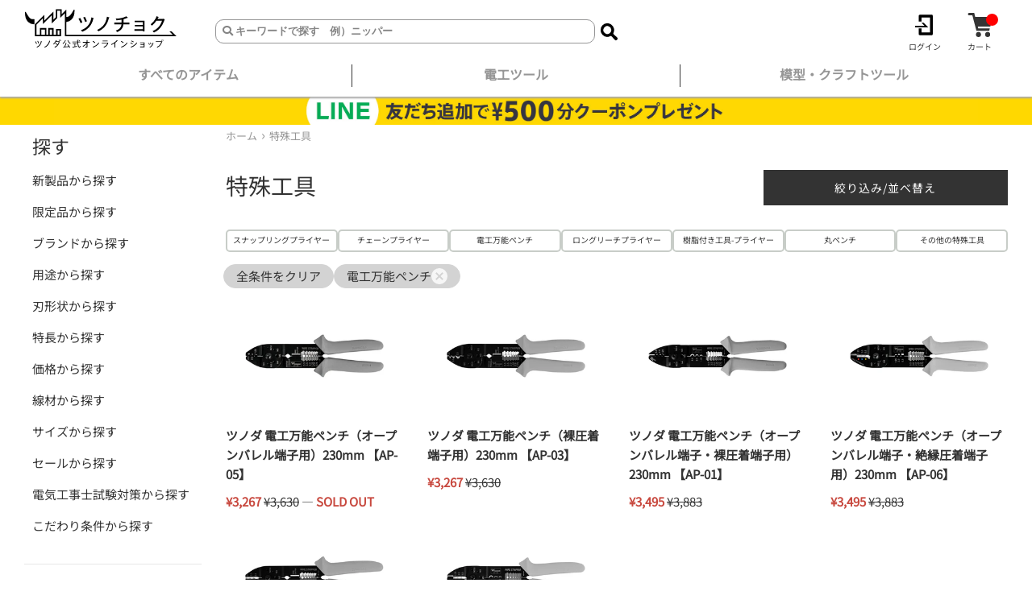

--- FILE ---
content_type: text/css
request_url: https://tsunochoku.com/cdn/shop/t/49/assets/theme.css?v=40359297392545124611764289635
body_size: 16833
content:
pre,textarea{overflow:auto}hr,input[type=search]{box-sizing:content-box}.breadcrumb-nav a,.h1,.h2,.h3,.h4,.h5,.h6,.link-body-color,.site-footer,.site-footer a,.site-header,.site-header a,.skip-link:focus,.social-links a,.social-sharing__link,.sub-footer,.sub-footer a,.top-bar,.top-bar a,blockquote,h1,h2,h3,h4,h5,h6,option,th{color:var(--shopify-editor-setting-color_body_text)}.errors li,.form--success li,.rte ol,.rte ul{list-style-position:inside}.product__title,blockquote{text-rendering:optimizeLegibility}@font-face{font-display:swap;font-family:Helvetica;font-weight:400;font-style:normal;src:url(/cdn/fonts/helvetica/helvetica_n4.fe093fe9ca22a15354813c912484945a36b79146.woff2?&hmac=64c57d7fee8da8223a0d4856285068c02c248ef210cae57dcd9c3e633375e8a4) format("woff2"),url(/cdn/fonts/helvetica/helvetica_n4.8bddb85c18a0094c427a9bf65dee963ad88de4e8.woff?&hmac=f74109e3105603c8a8cfbd8dec4e8a7e53572346fb96aacec203fc3881ddabf1) format("woff")}@font-face{font-display:swap;font-family:Helvetica;font-weight:700;font-style:normal;src:url(/cdn/fonts/helvetica/helvetica_n7.39bee04bd277a9c4e94e2fd42d53f4e3c0afb8a5.woff2?&hmac=b99c35ba03edd5495ba7af87326d5fe8af5b2363f485475338ae16401b9af50d) format("woff2"),url(/cdn/fonts/helvetica/helvetica_n7.b95359461a6788d5549e702cb2123bc40c227e49.woff?&hmac=684bc7a600f408db705c8f9b90d3d964d22c13a8ce7492386d351a852f30309b) format("woff")}@font-face{font-display:swap;font-family:Helvetica;font-weight:400;font-style:oblique;src:url(/cdn/fonts/helvetica/helvetica_o4.f9832a0fc1ee8fc5a359636e410d6941e1e4ca03.woff2?&hmac=775a8a34e13ea386c331d51fd5f061993cd3135ce54cc4ed2b9254f3a3be05df) format("woff2"),url(/cdn/fonts/helvetica/helvetica_o4.0063286aec443697ebae04eeb9c78b820f9f7805.woff?&hmac=32c2cf4f29cdfb274d76aeb45a9a8b5c97eb6a9255cc2073ee5c1a85140ad7fe) format("woff")}@font-face{font-display:swap;font-family:Helvetica;font-weight:700;font-style:oblique;src:url(/cdn/fonts/helvetica/helvetica_o7.215fd4ca1a06214fa01e44328a1992c977700ea2.woff2?&hmac=b7d9523eaf6b1e57f158595303d5e41e66c07d43212d2fbfe8df1f4b7d6c1f79) format("woff2"),url(/cdn/fonts/helvetica/helvetica_o7.b0a2026ae2aa64d060f9ce0ee1b3c3c1aa21bf88.woff?&hmac=97dc9f03549c58cc74feee46ffde68daa822080823ae1159e9cd489daf68bcb9) format("woff")}/*! normalize.css v3.0.3 | MIT License | github.com/necolas/normalize.css */html{font-family:sans-serif;-ms-text-size-adjust:100%;-webkit-text-size-adjust:100%;scroll-behavior:smooth}body,form{margin:0}.icon-pause,.is-paused .icon-play,.no-js .slides>li:first-child,.slideshow__mobile-text-container,article,aside,details,figcaption,figure,footer,header,hgroup,html[xmlns] .slides,main,menu,nav,section,summary{display:block}audio,canvas,progress,video{display:inline-block;vertical-align:baseline}audio:not([controls]){display:none;height:0}.icon-play,.is-paused .icon-pause,.supports-no-js .supports-js,.supports-no-svg .icon,[hidden],template{display:none}.js-focus-hidden:focus,[tabindex="-1"]:focus,a:active,a:hover{outline:0}abbr[title]{border-bottom:1px dotted}b,optgroup,strong{font-weight:700}dfn{font-style:italic}mark{background:#ff0;color:#000}small{font-size:80%}sub,sup{font-size:75%;line-height:0;position:relative;vertical-align:baseline}sup{top:-.5em}sub{bottom:-.25em}img{border:0;max-width:100%;height:auto}figure{margin:1em 40px}code,kbd,pre,samp{font-family:monospace,monospace;font-size:1em}button,input,optgroup,select,textarea{color:inherit;font:inherit;margin:0}button{overflow:visible}button,select{text-transform:none}.giftcard__code__text,.giftcard__tooltip-label small,.h4,.order-discount,h4{text-transform:uppercase}button,html input[type=button],input[type=reset],input[type=submit]{-webkit-appearance:button;cursor:pointer}button[disabled],html input[disabled]{cursor:default}button::-moz-focus-inner,input::-moz-focus-inner{border:0;padding:0}input[type=checkbox],input[type=radio]{box-sizing:border-box;padding:0}input[type=number]::-webkit-inner-spin-button,input[type=number]::-webkit-outer-spin-button{height:auto}input[type=search]{-webkit-appearance:textfield;outline:0}*,.mfp-container,:after,:before,img.mfp-img{box-sizing:border-box}.grid-form{display:grid;grid-template-columns:1.25fr 1fr}.search-bar__submit{text-align:start;margin-left:5px}.search-bar__submit svg{vertical-align:bottom}.top-search-bar__input[type=search]{-webkit-appearance:textfield;box-sizing:border-box;background-color:#fff;border-radius:10px;height:30px;width:100%;text-align:left;border:1px solid #969697}.skip-link:focus,body,html,option{background-color:var(--shopify-editor-setting-color_body_bg)}input[type=search]::-webkit-search-cancel-button,input[type=search]::-webkit-search-decoration{-webkit-appearance:none}fieldset{border:1px solid silver;margin:0 2px;padding:.35em .625em .75em}legend{border:0;padding:0}textarea{min-height:150px}@media only screen and (max-width:989px){input,select,textarea{font-size:16px}}.mfp-gallery .mfp-image-holder .mfp-figure,button,input[type=submit],label[for]{cursor:pointer}.clearfix:after,.grid:after,.slides:after{content:"";display:table;clear:both}.icon__fallback-text,.supports-no-js .featured-blog__post .article__featured-image-wrapper,.supports-no-js .map-section__background-wrapper .js,.visually-hidden{position:absolute!important;overflow:hidden;clip:rect(0 0 0 0);height:1px;width:1px;margin:-1px;padding:0;border:0}.hidden,.hide{display:none!important}.label--hidden{position:absolute;height:0;width:0;margin-bottom:0;overflow:hidden;clip:rect(1px,1px,1px,1px)}.supports-no-placeholder .label--hidden{position:static;height:auto;width:auto;margin-bottom:2px;overflow:visible;clip:initial}.skip-link:focus{clip:auto;width:auto;height:auto;margin:0;padding:15px;z-index:10000;transition:none}.list--inline li:last-child,.social-sharing__link:last-child{padding-right:0}.box{background:0 0/contain no-repeat}.btn--link,a{background-color:transparent}.ratio-container{position:relative}.ratio-container:after{display:block;height:0;width:100%;content:""}.ratio-container>*,.video-wrapper iframe{position:absolute;top:0;left:0;width:100%;height:100%}.icon{display:inline-block;width:20px;height:20px;vertical-align:middle;fill:currentColor}.icon.icon-google-plus{width:28px}.social-sharing__link .icon.icon-google-plus{width:24px}svg.icon:not(.icon--full-color) circle,svg.icon:not(.icon--full-color) ellipse,svg.icon:not(.icon--full-color) g,svg.icon:not(.icon--full-color) line,svg.icon:not(.icon--full-color) path,svg.icon:not(.icon--full-color) polygon,svg.icon:not(.icon--full-color) polyline,svg.icon:not(.icon--full-color) rect,symbol.icon:not(.icon--full-color) circle,symbol.icon:not(.icon--full-color) ellipse,symbol.icon:not(.icon--full-color) g,symbol.icon:not(.icon--full-color) line,symbol.icon:not(.icon--full-color) path,symbol.icon:not(.icon--full-color) polygon,symbol.icon:not(.icon--full-color) polyline,symbol.icon:not(.icon--full-color) rect{fill:inherit;stroke:inherit}.supports-no-svg .icon__fallback-text{position:static!important;overflow:inherit;clip:none;height:auto;width:auto;margin:0}.grid__item[class*=--push],.product,.slider__controls-container,.supports-js .product-single__photos,.video-wrapper{position:relative}ol,ul{list-style-type:none}.list--inline{padding:0;margin-bottom:-5px}.list--inline li{display:inline-block;padding-right:5px;padding-bottom:5px;margin-bottom:0}.rte img{height:auto}.rte table{table-layout:fixed}.rte ol,.rte ul{margin:0 0 15px;padding:0}.rte ul{list-style-type:disc}.flexslider .slides,.form--success li{list-style-type:none}.rte ul ul{list-style-type:circle}.rte ul ul ul{list-style-type:square}.rte__table-wrapper{max-width:100%;overflow:auto;-webkit-overflow-scrolling:touch}.video-wrapper,svg:not(:root){overflow:hidden}.video-wrapper{max-width:100%;padding-bottom:56.25%;height:auto}.grid{list-style:none;margin:0 0 0 -30px;padding:0}.grid__item{float:left;padding-left:30px;width:100%}.grid--rev{direction:rtl;text-align:left}.grid--rev>.grid__item{direction:ltr;text-align:left;float:right}.grid--table>.grid__item,.medium-up--grid--table>.grid__item{float:none;display:table-cell;vertical-align:middle;padding-left:0}.one-whole{width:100%}.five-tenths,.four-eighths,.one-half,.six-twelfths,.slides-text-content-wrapper-left,.three-sixths,.two-quarters{width:50%}.four-twelfths,.one-third,.two-sixths{width:33.33333%}.eight-twelfths,.four-sixths,.two-thirds{width:66.66667%}.one-quarter,.three-twelfths,.two-eighths{width:25%}.nine-twelfths,.six-eighths,.three-quarters{width:75%}.one-fifth,.two-tenths{width:20%}.four-tenths,.two-fifths{width:40%}.six-tenths,.three-fifths{width:60%}.eight-tenths,.four-fifths{width:80%}.one-sixth,.two-twelfths{width:16.66667%}.five-sixths,.ten-twelfths{width:83.33333%}.one-eighth{width:12.5%}.three-eighths{width:37.5%}.five-eighths{width:62.5%}.seven-eighths{width:87.5%}.one-tenth{width:10%}.three-tenths{width:30%}.seven-tenths{width:70%}.nine-tenths{width:90%}.one-twelfth{width:8.33333%}.five-twelfths{width:41.66667%}.seven-twelfths{width:58.33333%}.eleven-twelfths{width:91.66667%}.show{display:block!important}.privacy-message,.text-left{text-align:left!important}.text-right{text-align:right!important}.text-center{text-align:center!important}@media only screen and (min-width:750px){.medium-up--one-whole{width:100%}.medium-up--one-half{width:50%}.medium-up--one-third{width:33.33333%}.medium-up--two-thirds{width:66.66667%}.medium-up--one-quarter{width:25%}.medium-up--two-quarters{width:50%}.medium-up--three-quarters{width:75%}.medium-up--one-fifth{width:20%}.medium-up--two-fifths{width:40%}.medium-up--three-fifths{width:60%}.medium-up--four-fifths{width:80%}.medium-up--one-sixth{width:16.66667%}.medium-up--two-sixths{width:33.33333%}.medium-up--three-sixths{width:50%}.medium-up--four-sixths{width:66.66667%}.medium-up--five-sixths{width:83.33333%}.medium-up--one-eighth{width:12.5%}.medium-up--two-eighths{width:25%}.medium-up--three-eighths{width:37.5%}.medium-up--four-eighths{width:50%}.medium-up--five-eighths{width:62.5%}.medium-up--six-eighths{width:75%}.medium-up--seven-eighths{width:87.5%}.medium-up--one-tenth{width:10%}.medium-up--two-tenths{width:20%}.medium-up--three-tenths{width:30%}.medium-up--four-tenths{width:40%}.medium-up--five-tenths{width:50%}.medium-up--six-tenths{width:60%}.medium-up--seven-tenths{width:70%}.medium-up--eight-tenths{width:80%}.medium-up--nine-tenths{width:90%}.medium-up--one-twelfth{width:8.33333%}.medium-up--two-twelfths{width:16.66667%}.medium-up--three-twelfths{width:25%}.medium-up--four-twelfths{width:33.33333%}.medium-up--five-twelfths{width:41.66667%}.medium-up--six-twelfths{width:50%}.medium-up--seven-twelfths{width:58.33333%}.medium-up--eight-twelfths{width:66.66667%}.medium-up--nine-twelfths{width:75%}.medium-up--ten-twelfths{width:83.33333%}.medium-up--eleven-twelfths{width:91.66667%}.grid--uniform .medium-up--five-tenths:nth-child(odd),.grid--uniform .medium-up--four-eighths:nth-child(odd),.grid--uniform .medium-up--four-twelfths:nth-child(3n+1),.grid--uniform .medium-up--one-fifth:nth-child(5n+1),.grid--uniform .medium-up--one-half:nth-child(odd),.grid--uniform .medium-up--one-quarter:nth-child(4n+1),.grid--uniform .medium-up--one-sixth:nth-child(6n+1),.grid--uniform .medium-up--one-third:nth-child(3n+1),.grid--uniform .medium-up--one-twelfth:nth-child(12n+1),.grid--uniform .medium-up--six-twelfths:nth-child(odd),.grid--uniform .medium-up--three-sixths:nth-child(odd),.grid--uniform .medium-up--three-twelfths:nth-child(4n+1),.grid--uniform .medium-up--two-eighths:nth-child(4n+1),.grid--uniform .medium-up--two-sixths:nth-child(3n+1),.grid--uniform .medium-up--two-twelfths:nth-child(6n+1){clear:both}.medium-up--show{display:block!important}.medium-up--hide{display:none!important}.medium-up--text-left{text-align:left!important}.medium-up--text-right{text-align:right!important}.medium-up--text-center{text-align:center!important}.medium-up--push-one-half{left:50%}.medium-up--push-one-third{left:33.33333%}.medium-up--push-two-thirds{left:66.66667%}.medium-up--push-one-quarter{left:25%}.medium-up--push-two-quarters{left:50%}.medium-up--push-three-quarters{left:75%}.medium-up--push-one-fifth{left:20%}.medium-up--push-two-fifths{left:40%}.medium-up--push-three-fifths{left:60%}.medium-up--push-four-fifths{left:80%}.medium-up--push-one-sixth{left:16.66667%}.medium-up--push-two-sixths{left:33.33333%}.medium-up--push-three-sixths{left:50%}.medium-up--push-four-sixths{left:66.66667%}.medium-up--push-five-sixths{left:83.33333%}.medium-up--push-one-eighth{left:12.5%}.medium-up--push-two-eighths{left:25%}.medium-up--push-three-eighths{left:37.5%}.medium-up--push-four-eighths{left:50%}.medium-up--push-five-eighths{left:62.5%}.medium-up--push-six-eighths{left:75%}.medium-up--push-seven-eighths{left:87.5%}.medium-up--push-one-tenth{left:10%}.medium-up--push-two-tenths{left:20%}.medium-up--push-three-tenths{left:30%}.medium-up--push-four-tenths{left:40%}.medium-up--push-five-tenths{left:50%}.medium-up--push-six-tenths{left:60%}.medium-up--push-seven-tenths{left:70%}.medium-up--push-eight-tenths{left:80%}.medium-up--push-nine-tenths{left:90%}.medium-up--push-one-twelfth{left:8.33333%}.medium-up--push-two-twelfths{left:16.66667%}.medium-up--push-three-twelfths{left:25%}.medium-up--push-four-twelfths{left:33.33333%}.medium-up--push-five-twelfths{left:41.66667%}.medium-up--push-six-twelfths{left:50%}.medium-up--push-seven-twelfths{left:58.33333%}.medium-up--push-eight-twelfths{left:66.66667%}.medium-up--push-nine-twelfths{left:75%}.medium-up--push-ten-twelfths{left:83.33333%}.medium-up--push-eleven-twelfths{left:91.66667%}}.grid--table,.medium-up--grid--table{display:table;table-layout:fixed;width:100%;margin-left:0}.site-wrapper{max-width:1280px;margin:0 auto;padding:0 15px}.mfp-image-holder .mfp-content,.template-giftcard .wrapper iframe,.template-giftcard .wrapper img,.template-giftcard .wrapper object,.wrapper{max-width:100%}hr{clear:both;border-top:solid var(--shopify-editor-setting-color_borders);border-width:1px 0 0;margin:30px 0;height:0}hr.hr--clear{border:0;height:1px;margin-bottom:30px -1px}hr.hr--small{margin:15px 0}hr.hr--small.hr--clear{margin-bottom:15px -1px}.slider-navigation li,hr.hr--border{margin:0}.margin-none,.payment-icons,.rte .h1:first-child,.rte .h2:first-child,.rte .h3:first-child,.rte .h4:first-child,.rte .h5:first-child,.rte .h6:first-child,.rte h1:first-child,.rte h2:first-child,.rte h3:first-child,.rte h4:first-child,.rte h5:first-child,.rte h6:first-child,hr.hr--border-top{margin-top:0}.index-sections .shopify-section:last-child,hr.hr--border-bottom{margin-bottom:0}.product-single__description,.social-sharing,.tabs{margin:30px 0}.social-sharing__link{padding-right:10px;padding-bottom:5px;font-size:10.5px;white-space:nowrap;display:inline-block}.btn .icon,.shopify-payment-button .shopify-payment-button__button--unbranded .icon,.social-sharing__link .icon{width:18px;height:18px}.newsletter-label{display:block;margin:15px 0}.sub-footer{padding-bottom:30px}.payment-icons .icon{width:38px;height:24px}body,button,input,select,textarea{-webkit-font-smoothing:antialiased;-webkit-text-size-adjust:100%;font-size:15px;font-family:Noto Sans JP,sans-serif;font-style:normal;font-weight:300;color:#343434;line-height:1.6;overflow-x:hidden}.h1,.h2,.h3,.h4,.h5,.h6,h1,h2,h3,h4,h5,h6{font-family:Noto Sans JP,sans-serif;font-weight:400;font-style:normal;text-rendering:optimizeLegibility;margin:0 0 1em;line-height:1.4}.h1 a,.h2 a,.h3 a,.h4 a,.h5 a,.h6 a,h1 a,h2 a,h3 a,h4 a,h5 a,h6 a{color:var(--shopify-editor-setting-color_body_text);text-decoration:none;font-weight:inherit}blockquote,blockquote cite{font-style:normal;font-weight:400}.h1,h1{font-size:1.86667em}.h2,.rich-text__heading--medium,h2{font-size:1.53333em}.h3,.h4,h3,h4{font-size:1.26667em}.h5,.h6,h5,h6{font-size:1.06667em}.rte .h1,.rte .h2,.rte .h3,.rte .h4,.rte .h5,.rte .h6,.rte h1,.rte h2,.rte h3,.rte h4,.rte h5,.rte h6{margin-top:45px;margin-bottom:30px}.list--inline__separator{position:relative;padding-left:18px;margin-left:10px}.list--inline__separator:before{content:"\2022";display:block;position:absolute;top:0;left:0}.announcement-bar,.page-border{position:relative;display:block}p{margin:0 0 15px}.txt--minor{font-size:85%}.italic,.txt--emphasis{font-style:italic}blockquote{font-family:Times New Roman,Times,serif;font-size:1.53333em;text-align:center;margin:60px 30px}blockquote cite{font-family:Helvetica,Helvetica Neue,Arial,Lucida Grande,sans-serif;font-size:.85em}th{font-size:1.06667em}.btn--link,.text-link,a{color:var(--shopify-editor-setting-color_primary_color)}.btn,.shopify-payment-button .shopify-payment-button__button--unbranded{position:relative;padding:9px 15px;border-radius:0;font-size:14px;letter-spacing:1px;border:0}.btn.btn--disabled,.btn[disabled],.shopify-payment-button .btn--disabled.shopify-payment-button__button--unbranded,.shopify-payment-button [disabled].shopify-payment-button__button--unbranded{opacity:.7;pointer-events:none}.btn+.btn,.shopify-payment-button .btn+.shopify-payment-button__button--unbranded,.shopify-payment-button .shopify-payment-button__button--unbranded+.btn,.shopify-payment-button .shopify-payment-button__button--unbranded+.shopify-payment-button__button--unbranded{margin-left:8px}.btn--unflipped+.btn,.shopify-payment-button .btn--unflipped+.shopify-payment-button__button--unbranded{margin-left:0}@-webkit-keyframes spin{0%{transform:rotate(0)}to{transform:rotate(360deg)}}@keyframes spin{0%{transform:rotate(0)}to{transform:rotate(360deg)}}.btn--ajax-disabled:before{position:absolute;top:0;left:0;right:0;bottom:0;content:"";background-color:#1a1a1a}.btn--ajax-disabled:after{content:"";display:block;width:20px;height:20px;position:absolute;top:50%;margin-left:-10px;margin-top:-10px;border-radius:50%;border:3px solid var(--shopify-editor-setting-color_primary_button_text);border-top-color:transparent;-webkit-animation:.65s linear infinite spin;left:50%}.btn--link{padding:0;border:0;text-align:inherit}.btn--link:focus,.btn--link:hover,.link-body-color:focus,.link-body-color:hover,.text-link:focus,.text-link:hover,a:focus,a:hover{opacity:.7}a{text-decoration:none}.flex-control-thumbs img:hover,.mfp-arrow:focus,.mfp-arrow:hover,.mfp-close:focus,.mfp-close:hover,.shopify-payment-button a.shopify-payment-button__button--unbranded:focus,.shopify-payment-button a.shopify-payment-button__button--unbranded:hover,a.btn:focus,a.btn:hover{opacity:1}.btn--secondary:hover,.btn:hover,.rte .btn:hover,.rte .shopify-payment-button .shopify-payment-button__button--unbranded:hover,.shopify-payment-button .rte .shopify-payment-button__button--unbranded:hover,.shopify-payment-button .shopify-payment-button__button--unbranded:hover{opacity:.8}#HeaderLogoWrapper:hover,.shopify-payment-button a.btn--disabled.shopify-payment-button__button--unbranded,a.btn.btn--disabled{opacity:.5}a[href^=tel]{color:inherit}.text-link{border-bottom:1px solid;padding-bottom:2px}.btn,.rte .btn,.rte .shopify-payment-button .shopify-payment-button__button--unbranded,.shopify-payment-button .rte .shopify-payment-button__button--unbranded,.shopify-payment-button .shopify-payment-button__button--unbranded{-moz-user-select:none;-ms-user-select:none;-webkit-user-select:none;user-select:none;-webkit-appearance:none;-moz-appearance:none;appearance:none;display:inline-block;width:auto;text-decoration:none;text-align:center;vertical-align:middle;white-space:nowrap;cursor:pointer;text-transform:uppercase;min-height:44px;line-height:1.9;background-color:var(--shopify-editor-setting-color_primary_color);color:var(--shopify-editor-setting-color_primary_button_text)}.btn:active,.btn:focus,.rte .btn:active,.rte .btn:focus,.rte .shopify-payment-button .shopify-payment-button__button--unbranded:active,.rte .shopify-payment-button .shopify-payment-button__button--unbranded:focus,.shopify-payment-button .rte .shopify-payment-button__button--unbranded:active,.shopify-payment-button .rte .shopify-payment-button__button--unbranded:focus,.shopify-payment-button .shopify-payment-button__button--unbranded:active,.shopify-payment-button .shopify-payment-button__button--unbranded:focus{background-color:#000}.btn.disabled,.btn[disabled],.rte .btn.disabled,.rte .btn[disabled],.rte .shopify-payment-button .disabled.shopify-payment-button__button--unbranded,.rte .shopify-payment-button [disabled].shopify-payment-button__button--unbranded,.shopify-payment-button .disabled.shopify-payment-button__button--unbranded,.shopify-payment-button .rte .disabled.shopify-payment-button__button--unbranded,.shopify-payment-button .rte [disabled].shopify-payment-button__button--unbranded,.shopify-payment-button [disabled].shopify-payment-button__button--unbranded{background-color:var(--shopify-editor-setting-color_primary_color)!important;color:var(--shopify-editor-setting-color_primary_button_text);border-color:var(--shopify-editor-setting-color_primary_color)!important}.btn--secondary,.btn--secondary:active,.btn--secondary:focus,.btn--secondary:hover{background-color:transparent;color:var(--shopify-editor-setting-color_primary_color);border:2px solid var(--shopify-editor-setting-color_primary_color)}.btn--full{display:block;width:100%}.btn--secondary{padding:7px 15px}.announcement-bar,.flex-control-paging a,.flex-control-paging a:hover,.page-border{background-color:var(--shopify-editor-setting-color_primary_color)}.product-form--full .shopify-payment-btn,.product-form--full .shopify-payment-btn-menu{border:1px solid #ffe600;background-color:#ffe600;font-size:18px;width:100%!important;font-weight:400}.shopify-payment-btn{width:50%!important;white-space:normal}.product-grid{display:grid}.product-form--full .shopify-payment-btn{border-radius:5px}.product-form--full .shopify-payment-btn-menu{height:70px;border-radius:5px}.product-single__shopify-payment-btn .btn--view-cart{white-space:normal;width:100%!important;background-color:#ffe600;border:1px solid #ffe600;font-size:18px;float:left;font-weight:400;border-radius:5px}.product-form--full .btn--view-cart{width:100%!important}.align--top-middle,.product-single__shopify-payment-btn .product-single__notification,.sns-margin{text-align:center}.product-form--full .product-single__notification{width:100%;text-align:center;display:none}.flex-control-nav li,.shopify-payment-button .shopify-payment-button__button--branded,input[type=search]{display:inline-block}.shopify-payment-button__button{margin-top:15px;width:50%!important}.product-form--full .shopify-payment-button__button{width:100%!important}.shopify-payment-button .shopify-payment-button__button--unbranded{white-space:normal}.icon_font,.new-release-list a span,.news-flex .news-date,.site-nav__collapse,.site-nav__expand,.top-bar .search-bar{white-space:nowrap}.shopify-payment-button .shopify-payment-button__button--unbranded:hover{background-color:#4d4d4d!important}.shopify-payment-button .shopify-payment-button__button--unbranded:active,.shopify-payment-button .shopify-payment-button__button--unbranded:focus{background-color:#000}.shopify-payment-button .shopify-payment-button__more-options{width:50%;font-size:.93333em!important;margin-top:8px;text-decoration:underline}.product-form--full .shopify-payment-button .shopify-payment-button__more-options,input.input-full,select.input-full,textarea.input-full{width:100%}.shopify-payment-button .shopify-payment-button__more-options:focus,.shopify-payment-button .shopify-payment-button__more-options:hover{opacity:.7}table{border-collapse:collapse;border-spacing:0;border:1px solid var(--shopify-editor-setting-color_borders)}td,th{padding:15px}.order-table td,.order-table th,.table--no-border,.table--no-border td,.table--no-border th{border:0}.announcement-bar{width:100%;text-align:center;min-height:5px;text-decoration:none}.announcement-bar__message{display:block;font-weight:400;margin-bottom:0;padding:10px 30px;color:var(--shopify-editor-setting-color_primary_button_text)}.page-border{height:5px}.top-bar .search-bar__input{background:#fff;border:0;width:calc(100% - 22px)}.top-bar .search-bar__input::-webkit-input-placeholder{color:var(--shopify-editor-setting-color_body_text);opacity:1}.top-bar .search-bar__input::-moz-placeholder{color:var(--shopify-editor-setting-color_body_text);opacity:1}.top-bar .search-bar__input:-ms-input-placeholder{color:var(--shopify-editor-setting-color_body_text);opacity:1}.top-bar .search-bar__input::-ms-input-placeholder{color:var(--shopify-editor-setting-color_body_text);opacity:1}.top-bar .search-bar__input::placeholder{color:var(--shopify-editor-setting-color_body_text);opacity:1}.top-bar .search-bar__input:focus::-webkit-input-placeholder{color:var(--shopify-editor-setting-color_body_bg);opacity:0}.top-bar .search-bar__input:focus::-moz-placeholder{color:var(--shopify-editor-setting-color_body_bg);opacity:0}.top-bar .search-bar__input:focus:-ms-input-placeholder{color:var(--shopify-editor-setting-color_body_bg);opacity:0}.top-bar .search-bar__input:focus::-ms-input-placeholder{color:var(--shopify-editor-setting-color_body_bg);opacity:1}.top-bar .search-bar__input:focus::placeholder{color:var(--shopify-editor-setting-color_body_bg);opacity:0}.top-bar .search-bar__submit{background:0 0;border:0}.vertical-divider:after{content:"|";color:var(--shopify-editor-setting-color_borders);padding:5px;visibility:hidden}input[type=search]{font-family:"Font Awesome 5 Free";font-weight:900;content:"\f640";font-size:13px}.back-blue{background-color:#23abdd}@media only screen and (min-width:750px){.site-wrapper{padding:0 30px}.top-bar{padding-top:7.5px;padding-bottom:7.5px;font-size:13.5px;line-height:36.4px}.top-bar input{font-size:12.75px}.icon-cart{margin-right:5px;position:relative;top:-1px}.site-header{display:grid;grid-template-columns:.7fr 2.5fr .2fr .2fr;color:#fff;align-items:center;margin-bottom:15px}.free_banner_header{height:35px;background-size:auto 100%;background-position:center top;max-width:2560px;background-image:url(/cdn/shop/files/LINE__PC.jpg?v=1701387983)}.nipperday_banner{background-image:url(/cdn/shop/files/28____PC_495ca394-5959-4a51-a6f5-49f9e76a2c6d.jpg?v=1701387675)!important}.nipper-1128{background-image:url(/cdn/shop/files/11282025_ribon_pc.jpg?v=1764225908)!important}.customer_banner_header{height:35px;background-size:auto 100%;background-position:center top;max-width:2560px;background-image:url(/cdn/shop/files/bottom_of_headder_loggedin_PC.jpg?v=1749542583)}.nipperday_banner_customer{background-image:url(/cdn/shop/files/28____PC.jpg?v=1701387675)!important}}.background-1128{background-color:#242424}@media only screen and (max-width:749px){.top-search-bar__input[type=search]{-webkit-appearance:textfield;box-sizing:border-box;background-color:#fff;border-radius:10px;height:30px;width:100%;border:1px solid #969697;margin-left:0}.pc,.responsive-table thead{display:none}.medium-up--grid--table,.medium-up--grid--table>.grid__item,.responsive-table tr,.sp{display:block}.responsive-table td,.responsive-table th{display:block;text-align:right;padding:15px;margin:0}.responsive-table td:before{content:attr(data-label);float:left;text-align:center;padding-right:10px}.responsive-table__row+.responsive-table__row,tfoot>.responsive-table__row:first-child{position:relative;margin-top:10px;padding-top:15px}.responsive-table__row+.responsive-table__row:after,tfoot>.responsive-table__row:first-child:after{content:"";display:block;position:absolute;top:0;left:15px;right:15px;border-bottom:1px solid var(--shopify-editor-setting-color_borders)}.small--one-whole,table{width:100%}.small--one-half{width:50%}.small--one-third{width:33.33333%}.small--two-thirds{width:66.66667%}.small--one-quarter{width:25%}.small--two-quarters{width:50%}.small--three-quarters{width:75%}.small--one-fifth{width:20%}.small--two-fifths{width:40%}.small--three-fifths{width:60%}.small--four-fifths{width:80%}.small--one-sixth{width:16.66667%}.small--two-sixths{width:33.33333%}.small--three-sixths{width:50%}.small--four-sixths{width:66.66667%}.small--five-sixths{width:83.33333%}.small--one-eighth{width:12.5%}.small--two-eighths{width:25%}.small--three-eighths{width:37.5%}.small--four-eighths{width:50%}.small--five-eighths{width:62.5%}.small--six-eighths{width:75%}.small--seven-eighths{width:87.5%}.small--one-tenth{width:10%}.small--two-tenths{width:20%}.small--three-tenths{width:30%}.logo_size,.small--four-tenths{width:40%}.small--five-tenths{width:50%}.small--six-tenths{width:60%}.small--seven-tenths{width:70%}.small--eight-tenths{width:80%}.small--nine-tenths{width:90%}.small--one-twelfth{width:8.33333%}.small--two-twelfths{width:16.66667%}.small--three-twelfths{width:25%}.small--four-twelfths{width:33.33333%}.small--five-twelfths{width:41.66667%}.small--six-twelfths{width:50%}.small--seven-twelfths{width:58.33333%}.small--eight-twelfths{width:66.66667%}.small--nine-twelfths{width:75%}.small--ten-twelfths{width:83.33333%}.small--eleven-twelfths{width:91.66667%}.grid--uniform .small--five-tenths:nth-child(odd),.grid--uniform .small--four-eighths:nth-child(odd),.grid--uniform .small--four-twelfths:nth-child(3n+1),.grid--uniform .small--one-fifth:nth-child(5n+1),.grid--uniform .small--one-half:nth-child(odd),.grid--uniform .small--one-quarter:nth-child(4n+1),.grid--uniform .small--one-sixth:nth-child(6n+1),.grid--uniform .small--one-third:nth-child(3n+1),.grid--uniform .small--one-twelfth:nth-child(12n+1),.grid--uniform .small--six-twelfths:nth-child(odd),.grid--uniform .small--three-sixths:nth-child(odd),.grid--uniform .small--three-twelfths:nth-child(4n+1),.grid--uniform .small--two-eighths:nth-child(4n+1),.grid--uniform .small--two-sixths:nth-child(3n+1),.grid--uniform .small--two-twelfths:nth-child(6n+1){clear:both}.small--show{display:block!important}.small--hide{display:none!important}.small--text-left{text-align:left!important}.small--text-right{text-align:right!important}.small--text-center{text-align:center!important}.site-footer .grid__item{padding-top:10px}.btn,.shopify-payment-button .shopify-payment-button__button--unbranded{font-size:13px}.top-bar{margin-top:10px}.top-bar .icon{width:25px;height:25px}.search-bar_top{margin-left:15px;margin-right:15px;margin-bottom:10px}.free_banner_pro{height:40px;background-image:url(/cdn/shop/files/coupon-banner_1.jpg?v=1647312517);background-size:auto 100%;background-position:center top;max-width:2560px}}@media only screen and (min-width:749px){.search-header-long,.sp{display:none}.pc{display:block}}.background-color{background-color:#ffd800}.background-nipper-customer,.blog_yellow{background-color:#ffe600}.background-nipper{background:linear-gradient(to left,#ffe600 0 50%,#00a0e9 50% 100%)}.free_banner_link{height:30px;background-repeat:repeat-x;background-size:auto 100%;background-position:center top}.top-bar__register{width:60%;margin:1em 1em 1em auto}.top-bar__register img{vertical-align:top}.icon_margin{margin-left:auto;margin-right:auto;text-align:center}.icon_font{color:#343434;font-size:10px;margin-right:3px}.site-header a{color:#fff}@media only screen and (max-width:749px){.header_logo{width:80%}.logosize{width:60%}}.header_logo{width:auto;height:50px}@media only screen and (min-width:750px){.free_banner_pro{height:40px;background-image:url(/cdn/shop/files/coupon-banner_1.jpg?v=1647312517);background-size:auto 100%;background-position:center top;max-width:2560px}.header_side{display:none}#CartCount{display:inline-block;position:absolute;background:red;color:#fff;border-radius:50%;text-align:center;height:15px;width:15px;line-height:15px;font-size:9px;top:5px;right:-5px}}@media only screen and (max-width:750px){.free_banner_header{height:34px;background-size:auto 100%;background-position:center top;max-width:2560px;background-image:url(/cdn/shop/files/LINE_6a4de2da-33b9-4005-a679-e02b7d2e287f.jpg?v=1701387983)}.nipperday_banner{background-image:url(/cdn/shop/files/28_ae9b67f2-d814-4f86-8f5b-707ff447ca20.jpg?v=1701387675)!important}.nipper-1128{background-image:url(/cdn/shop/files/11282025_ribon_sp.jpg?v=1764225908)!important}.customer_banner_header{height:34px;background-size:auto 100%;background-position:center top;max-width:2560px;background-image:url(/cdn/shop/files/bottom_of_headder_loggedin_smf.jpg?v=1749542584)}.nipperday_banner_customer{background-image:url(/cdn/shop/files/asset_nipperday_smf_account.jpg?v=1658794305)!important}.header_hidden{display:none}.grid--responsive__header{display:grid;grid-template-columns:2fr 5fr 1fr 1fr;align-items:center}#CartCount{display:inline-block;position:absolute;background:red;color:#fff;border-radius:50%;text-align:center;height:15px;width:15px;line-height:15px;font-size:9px;top:0;right:-5px}}.header-section{max-width:100%;margin:0;padding:0 15px}.top-bar__search{font-size:0;text-align:right}#HeaderLogoWrapper{position:relative;margin:10px 0}#HeaderLogo{position:absolute;top:0;left:0;width:100%}#HeaderLogo.lazyload{opacity:0}.site-header__logo{display:block;margin:30px 0;max-width:100%}.text-center .site-header__logo{margin:30px auto}@media only screen and (max-width:749px){#HeaderLogoWrapper{margin:0}.site-header__logo{margin:15px auto}.site-header__site-name{margin:15px 0 10px}}.shopify-slideshow-section{margin-bottom:60px!important}.slideshow-container:focus{outline:-webkit-focus-ring-color auto 5px}.flexslider{margin:0;padding:0;overflow:visible!important;position:relative;zoom:1}.flexslider li{margin:0;max-width:100%}.flexslider .slides__slide{display:none;margin:0;position:relative;-webkit-backface-visiblity:hidden;backface-visiblity:hidden}.flexslider .slides{margin:0;padding:0;zoom:1}.flexslider--adapt,.flexslider--adapt .flex-viewport{max-height:90vh}.flexslider--adapt.flexslider--slide .slides{max-height:90vh;position:absolute;top:0;bottom:0;left:0;right:0}.flexslider--adapt .placeholder-svg,.flexslider--adapt .slides__image,.flexslider--adapt .slides__slide{height:100%;overflow:hidden}.flexslider--adapt.flexslider--fade .slides__slide{position:absolute!important;top:0;bottom:0;left:0;right:0}.slide-hide{height:1px}.slide-hide .placeholder-svg,.slide-hide .slides__image{display:none;height:1px}.slides__image{width:100%;max-width:100%;margin:0 auto;display:block;object-fit:cover;font-family:"object-fit: cover"}.product__title,.tab-switch__trigger{font-family:Noto Sans JP,sans-serif;font-style:normal}* html .slides{height:1%}.flex-viewport{max-height:2000px;-webkit-transition:1s;-moz-transition:1s;-o-transition:1s;transition:1s}.loading .flex-viewport{max-height:300px}.carousel li{margin-right:5px}.slider__controls-button{width:44px;height:44px;position:absolute;border-style:none;background:0 0}.slider__controls-button .icon{height:.7rem;color:var(--shopify-editor-setting-color_primary_color);opacity:1;transition:opacity .3s ease-out}.slider__controls-button:hover .icon{opacity:.5}.slider__controls-button--pause{right:4px}.slider__controls-button--pause .icon{height:.5rem;font-size:.5rem;margin:0 auto}.slider-navigation{position:relative;margin:0;z-index:2;list-style:none}.flex-control-nav{width:100%;text-align:center;margin:0;padding:10px 0;list-style:none;z-index:3}.flex-control-nav li{margin:0 4px;zoom:1;vertical-align:middle}.flex-control-paging a{width:12px;height:12px;display:block;cursor:pointer;text-indent:-9999px;border-radius:20px;border:2px solid #fff;transition:opacity .3s ease-out}.flex-control-paging a:hover{opacity:.5}.flex-control-paging a.flex-active{background-color:#fff;border-color:var(--shopify-editor-setting-color_primary_color);cursor:default}.flex-control-thumbs{margin:5px 0 0;position:static;overflow:hidden}.flex-control-thumbs li{width:25%;float:left;margin:0}.flex-control-thumbs img{width:100%;display:block;opacity:.7;cursor:pointer}.flex-control-thumbs .flex-active{opacity:1;cursor:default}.slides__slide:before{content:"";position:absolute;top:0;right:0;bottom:0;left:0;background-color:#000;opacity:0}.slides__text-content{width:80%;margin:0 auto;position:absolute;top:50%;left:0;right:0;-ms-transform:translateY(-50%);-webkit-transform:translateY(-50%);transform:translateY(-50%);z-index:1}.slide-hide .slides__text-content{display:none}.no-js .slides__text-content:after{opacity:0;visibility:hidden;content:none}.slides__text-content--mobile{display:none;position:relative;transform:none;margin-top:22px;padding-bottom:1rem}.mobile-menu-icon,.mobile-menu-icon .line{-webkit-transform:rotate(0);-moz-transform:rotate(0);-ms-transform:rotate(0);-o-transform:rotate(0)}.no-js .slides__text-content--mobile:first-of-type{display:block}.slides-text-content-wrapper-right{width:50%;margin-left:auto}.slides__title{display:none;margin-bottom:0}.slides__title--small{font-size:1.6em}.slides__title--large{font-size:2.13333em}.label--block,.slides__title--mobile{display:block}@media only screen and (min-width:750px){.site-header__site-name{display:block;margin:10px 0}.slideshow__mobile-text-container{display:none}.slides__btn,.slides__title{display:block}.slides__title--mobile{display:none}}.slide-hide .slides__btn,.slides__btn{display:none}.slides__title+.slides__btn{margin-top:30px}.slides__btn{border:none;max-width:100%;word-wrap:break-word;white-space:normal}.collection-sorting__dropdown,.form-vertical input[type=checkbox],.form-vertical input[type=radio],.slides__btn--mobile{display:inline-block}input,select,textarea{border-radius:0;max-width:100%;background-color:var(--shopify-editor-setting-color_form);border:0;padding:8px}input::-webkit-input-placeholder,select::-webkit-input-placeholder,textarea::-webkit-input-placeholder{color:var(--shopify-editor-setting-color_body_text);opacity:.6}input::-moz-placeholder,select::-moz-placeholder,textarea::-moz-placeholder{color:var(--shopify-editor-setting-color_body_text);opacity:.6}input:-ms-input-placeholder,select:-ms-input-placeholder,textarea:-ms-input-placeholder{color:var(--shopify-editor-setting-color_body_text);opacity:.6}input::-ms-input-placeholder,select::-ms-input-placeholder,textarea::-ms-input-placeholder{color:var(--shopify-editor-setting-color_body_text);opacity:1}input::placeholder,select::placeholder,textarea::placeholder{color:var(--shopify-editor-setting-color_body_text);opacity:.6}input.disabled,input[disabled],select.disabled,select[disabled],textarea.disabled,textarea[disabled]{cursor:default;color:#00000080;background-color:#e0e0e0}input.input--error,select.input--error,textarea.input--error{border:1px solid #b62b2b;background-color:#fff0f0;color:#b62b2b}input.input--error::-webkit-input-placeholder,select.input--error::-webkit-input-placeholder,textarea.input--error::-webkit-input-placeholder{color:#b62b2b;opacity:.6}input.input--error::-moz-placeholder,select.input--error::-moz-placeholder,textarea.input--error::-moz-placeholder{color:#b62b2b;opacity:.6}input.input--error:-ms-input-placeholder,select.input--error:-ms-input-placeholder,textarea.input--error:-ms-input-placeholder{color:#b62b2b;opacity:.6}input.input--error::-ms-input-placeholder,select.input--error::-ms-input-placeholder,textarea.input--error::-ms-input-placeholder{color:#b62b2b;opacity:1}input.input--error::placeholder,select.input--error::placeholder,textarea.input--error::placeholder{color:#b62b2b;opacity:.6}select{-webkit-appearance:none;-moz-appearance:none;appearance:none;background-image:url(/cdn/shop/files/sort_88a01c13-1e05-47e7-95de-6c7feeb23cbd.svg?v=1652936264);background-repeat:no-repeat;background-position:right 10px center;text-indent:.01px;text-overflow:"";cursor:pointer}select::-ms-expand{display:none}.form-vertical input,.form-vertical select,.form-vertical textarea{display:block;margin-bottom:8px;min-width:300px}.form-vertical .btn,.form-vertical .shopify-payment-button .shopify-payment-button__button--unbranded,.form-vertical input[type=submit],.shopify-payment-button .form-vertical .shopify-payment-button__button--unbranded{display:block;margin-left:0}.input--block{display:block;width:100%}.errors,.form--success{border:1px solid;padding:8px;margin:8px 0}.errors ul,.form--success ul{margin:0;padding-left:0}.errors{border-color:#b62b2b;background:#fff0f0}.errors li,.sale-red{color:#b62b2b}.form--success{margin-top:60px;border-color:#56ad6a;background:#ecfef0;color:#56ad6a}.input-group{position:relative;display:table;width:100%;border-collapse:separate}.article,.form-vertical .input-group,.index-sections .shopify-section,.margin-30,.social-links{margin-bottom:30px}.input-group__btn,.input-group__field{display:table-cell;vertical-align:middle;margin:0}.input-group__btn .btn,.input-group__btn .shopify-payment-button .shopify-payment-button__button--unbranded,.input-group__field,.shopify-payment-button .input-group__btn .shopify-payment-button__button--unbranded{height:48px;padding-top:0;padding-bottom:0}.input-group__field{width:100%}.form-vertical .input-group__field,.margin0,.mfp-figure figure{margin:0}.input-group__btn{white-space:nowrap;width:1%}.banner__image,.site-nav__link{display:block;width:100%}.input-group__btn .icon-arrow-right{width:14px;height:14px}.article__image-wrapper,.banner__image-wrapper,.cart__image-container{display:block;position:relative}.banner__image.lazyload{opacity:0}.supports-js .banner__image{position:absolute;top:0}.site-nav__grandchild a{color:#333333a6}.mobile-menu-icon,.site-nav__link{color:var(--shopify-editor-setting-color_body_text)}.site-nav__link{padding:9px 0;font-size:16px}.site-nav__submenu .site-nav__link{padding:4px 0}.site-footer__menu,.site-nav ul{padding-left:0;margin-left:0;margin-top:0;font-size:12px}.badge span,.breadcrumb-nav,.thumnail-cart .btn--view-cart,.under-cart-btn-sp .btn--view-cart{font-size:13px}.site-nav--active a,.site-nav__submenu .site-nav--active a{color:var(--shopify-editor-setting-color_body_text);font-weight:700}.site-nav__submenu{margin:24px 0 16px}.mobile-menu-icon{-webkit-transition:.5s ease-in-out;-moz-transition:.5s ease-in-out;-ms-transition:.5s ease-in-out;-o-transition:.5s ease-in-out;width:33.3px;height:25px;display:block;position:relative;margin:20px auto;background:0 0;border:0;outline:0;top:0}.order-table tbody tr+tr,.tab-switch__nav{border-top:1px solid var(--shopify-editor-setting-color_borders)}.mobile-menu-icon .line{-webkit-transition:.25s ease-in-out;-moz-transition:.25s ease-in-out;-ms-transition:.25s ease-in-out;-o-transition:.25s ease-in-out;display:block;position:absolute;height:5px;width:100%;background:var(--shopify-editor-setting-color_body_text);border-radius:5px;opacity:1;left:0}.article__image.lazyload,.cart__image.lazyload,.collection__image.lazyload,.feature-row__image.lazyload,.lazyload,.lazyloading,.product-single__photo.lazyload,.product__image.lazyload{opacity:0}.mobile-menu-icon .line:first-child{top:0}.mobile-menu-icon .line:nth-child(2),.mobile-menu-icon .line:nth-child(3){top:10px}.mobile-menu-icon .line:nth-child(4){top:20px}.mobile-menu-icon.open .line:first-child,.mobile-menu-icon.open .line:nth-child(4){top:10px;width:0%;left:50%}.mobile-menu-icon.open .line:nth-child(2){-webkit-transform:rotate(45deg);-moz-transform:rotate(45deg);-ms-transform:rotate(45deg);-o-transform:rotate(45deg)}.mobile-menu-icon.open .line:nth-child(3){-webkit-transform:rotate(-45deg);-moz-transform:rotate(-45deg);-ms-transform:rotate(-45deg);-o-transform:rotate(-45deg)}.breadcrumb-nav{padding:0;margin-bottom:10px;line-height:24px}.breadcrumb-nav span{color:#969696}.breadcrumb-nav--no-template,.cart__note,.cart__policies{margin-bottom:50px}.breadcrumb-nav__separator{font-size:16.5px;padding:0 2px}.collection-sorting{margin:0 auto 30px}.collection-sorting__dropdown+.collection-sorting__dropdown{padding-left:15px}.article .list--inline,.collection-description,.password-login .input-group,.password-signup .input-group{margin-bottom:15px}.product__image-wrapper{display:block;margin-bottom:10px;position:relative}.giftcard__apple-wallet-image,.product__image-wrapper img{display:block;margin:0 auto}.product__image-wrapper--loading{background-color:var(--shopify-editor-setting-color_body_text);-webkit-animation:1.5s linear infinite placeholder-background-loading}.product__image{display:block;width:100%;position:absolute;top:0}.product__title{font-weight:700}.product__title--card{font-size:15px}.product__title--card a{word-break:break-word}.collection__title a,.product__title a{color:var(--shopify-editor-setting-color_body_text)}.product__price--on-sale{color:var(--shopify-editor-setting-color_sale_badge);font-weight:700}.tab-switch__trigger,.tab-switch__trigger.is-active{color:var(--shopify-editor-setting-color_body_text)}.badge{position:absolute;line-height:1.1}.badge span{height:55px;width:55px;display:table-cell;text-align:center;vertical-align:middle;padding:3px;border-radius:50%;color:var(--shopify-editor-setting-color_primary_button_text)}.badge--sold-out{top:3px;left:3px}.badge--sold-out span{background-color:#888}.badge--sale{top:3px;right:3px}.badge--sale span{background-color:var(--shopify-editor-setting-color_sale_badge)}@-webkit-keyframes slide-up-animation{0%{opacity:0;transform:translateY(1000px)}to{opacity:1;transform:translateY(0)}}@keyframes slide-up-animation{0%{opacity:0;transform:translateY(1000px)}to{opacity:1;transform:translateY(0)}}@-webkit-keyframes placeholder-background-loading{0%,to{opacity:.02}50%{opacity:.05}}@keyframes placeholder-background-loading{0%,to{opacity:.02}50%{opacity:.05}}.font500{font-weight:500}.product-single__title{margin-bottom:0;font-weight:700;font-size:16px}.product-form--default-variant-only .selector-wrapper,.product-single__variants{display:none}.no-js .product-single__variants,.product-unit-price--available,.tab-switch__content{display:block}.product-single__featured-image-wrapper{margin:0 auto 30px;position:relative;width:100%}.product-single__photos a,.product-single__photos img,.product-single__thumbnails a,.product-single__thumbnails img{display:block;margin:0 auto;max-width:100%}.product-single__photo{width:100%}.supports-js .product-single__photo{position:absolute;top:0}.lightbox{cursor:-webkit-zoom-in;cursor:-moz-zoom-in;cursor:zoom-in}.image-zoom{cursor:move}.product-single__thumbnails li,.template-password footer{margin-bottom:10px}.product-single__meta{padding-top:15px}.product-single__prices{margin:5px 0}.product-single__cart-submit-wrapper{margin:15px 0;clear:both}.product-single__cart-submit-wrapper--onboarding{margin-top:40px}.product-single__price{font-size:27px;font-weight:900}.product-single__policies{font-size:.93333em}.product-single__price--on-sale{font-weight:900}.product-single__price--compare{margin-left:6px;font-size:19.05px}.product-single__quantity,.selector-wrapper{display:inline-block;margin-bottom:15px}.selector-wrapper{padding-right:6px;display:none}.product-single__quantity input,.quantity-selector{width:55px;text-align:center}.cart label,.product-form label{font-size:12px;margin-bottom:3px;display:block;cursor:pointer}.single-option-selector{min-width:55px}.product-single__full-details{cursor:pointer;border-bottom:none}.tab-switch__nav{padding:0;list-style:none;border-bottom:1px solid var(--shopify-editor-setting-color_borders);margin:30px 0}.tab-switch__nav li{padding:15px}.tab-switch__nav li:first-child{border-right:1px solid var(--shopify-editor-setting-color_borders)}.tab-switch__trigger{font-weight:400;font-size:1.26667em;display:block;margin:0}.tab-switch__trigger.is-active{font-weight:700}.cart--no-cookies .cart--continue-message,.cart--no-cookies .cart--empty-message,.is_flow,.mfp-align-top .mfp-container:before,.mfp-counter,.mfp-loading.mfp-figure,.mfp-s-error .mfp-content,.mfp-s-ready .mfp-preloader,.opw-py-8 div,.tab-switch__content.is-hidden,.varient,.vendor{display:none}.product-unit-price{color:#333c;display:none;font-size:.86667em}shopify-payment-terms{display:block;margin-top:-1.2rem;margin-bottom:2.4rem}.cart-table{width:100%;margin-bottom:30px}.cart-table th:first-child,.template-giftcard .site-header__logo{padding-left:0}.cart-table .cart__table-cell--image{padding-right:0;padding-left:0}@media only screen and (min-width:750px){.slides__btn{display:inline-block}.slides__btn--mobile{display:none}.select-tag{display:block;width:100%;margin-left:auto}.newsletter-section .errors,.newsletter-section .input-group{width:66.66667%}.contact-form .contact-form__email{padding-left:8px}.site-nav__grandchild{margin-left:10px}.site-nav__link{padding:5px 0}.site-nav__submenu .site-nav__link{font-size:13.6px}.site-nav__submenu--grandchild{margin:24px 0 3px}.site-nav__collapse,.site-nav__expand{white-space:normal;position:relative;text-align:left}.site-nav__collapse span,.site-nav__expand span{position:absolute;right:0;opacity:.8}.site-nav__collapse span{right:2px}.nav-margin{margin-bottom:45px!important}.cart-table .cart__table-cell--image{padding-left:35%;padding-right:35%}.cart__note{margin-bottom:30px}}.cart__image-wrapper{margin:0 auto}.cart__image{display:block;width:100%}.supports-js .cart__image{position:absolute;top:0}.cart__remove{color:var(--shopify-editor-setting-color_body_text);display:block}.update-cart{margin-right:4px}.cart--cookie-message{display:none;padding-bottom:25px}.cart--no-cookies .cart--cookie-message,.password-login-toggle,.placeholder-background{display:block}.comments{padding-left:0;margin-left:0}.article__image{display:block;margin-bottom:15px;width:100%}.supports-js .article__image{position:absolute;top:0}.collection__image-wrapper{display:block;position:relative;margin:0 auto}.collection__image{display:block;width:100%}.supports-js .collection__image{position:absolute;top:0}.placeholder-svg{fill:#33333359;background-color:#3333331a;width:100%;height:100%;max-width:100%;max-height:100%}.placeholder-background .placeholder-svg{padding:30px}.feature-row{display:-webkit-flex;display:-ms-flexbox;display:flex;width:100%;-webkit-justify-content:space-between;-ms-justify-content:space-between;justify-content:space-between;-ms-flex-align:center;-webkit-align-items:center;-moz-align-items:center;-ms-align-items:center;-o-align-items:center;align-items:center}.feature-row__item{-webkit-flex:0 1 50%;-moz-flex:0 1 50%;-ms-flex:0 1 50%;flex:0 1 50%}.feature-row__image-wrapper{display:block;margin:0 auto;position:relative}.feature-row__image{display:block;width:100%}.supports-js .feature-row__image{position:absolute;top:0}.feature-row__text{padding-top:35px;padding-bottom:35px}.icon-shopify-logo{width:77.14286px;height:22.5px;vertical-align:middle;fill:currentColor}.icon-lock{width:16px;height:16px}.password-login,.password-signup{max-width:400px}.password-login-toggle .icon-lock{position:relative;top:-3px}.password-login,.password-message,.password-opening-soon,.password-signup,.password-social-sharing{margin:45px auto}.password-login .section-heading,.password-message .section-heading,.password-opening-soon .section-heading,.password-signup .section-heading,.password-social-sharing .section-heading{margin-top:0;margin-bottom:15px}.password-signup .rte{margin-bottom:25px}.password-social-sharing .social-sharing{margin-top:15px}.template-password{height:100vh;text-align:center}.template-password .password-page__wrapper{display:table;height:100%;width:100%}.password-header-section{display:table-row}.password-page__header{display:table-cell;padding-top:30px}.password-page__main{display:table-row;width:100%;height:100%;margin:0 auto}.password-page__main__inner{display:table-cell;vertical-align:middle;margin-top:30px;padding:15px 30px}.form-address,.margin-top-30{margin-top:30px}.order-table{border:1px solid var(--shopify-editor-setting-color_borders);text-align:left}.order-table tbody th,.order-table tfoot th{font-weight:400;text-transform:none;letter-spacing:0}.order-table thead{border-bottom:1px solid var(--shopify-editor-setting-color_body_text)}.order-table tfoot{border-top:1px solid var(--shopify-editor-setting-color_body_text)}.order-table tfoot tr:first-child td,.order-table tfoot tr:first-child th{padding-top:1.25em}.order-table tfoot tr:nth-last-child(2) td,.order-table tfoot tr:nth-last-child(2) th{padding-bottom:1.25em}.order-table tfoot tr:last-child td,.order-table tfoot tr:last-child th{border-top:1px solid var(--shopify-editor-setting-color_body_text);font-weight:700;padding-top:1.25em;padding-bottom:1.25em}.item-props{margin-top:5px;display:flex;flex-direction:column}.item-props__property{font-size:.86667em}.order-discount{color:var(--shopify-editor-setting-color_sale_badge);display:block;line-height:1.2em}.order-discount .icon-saletag{fill:currentColor;width:1em;height:1em;margin-right:.4em}.order-discount--title{word-break:break-word;padding-right:1em}.order-discount--list{padding:0;margin:.8em 0 .6em 1.3em;list-style:none}.order-discount--cart-list{display:inline-block}@media only screen and (max-width:989px){input,textarea{font-size:16px}.product-single__shopify-payment-btn .btn--view-cart,.shopify-payment-btn,.shopify-payment-button__button{width:100%!important}.product-single__notification,.shopify-payment-button .shopify-payment-button__more-options{width:100%}.cart-table thead{display:none}.cart-table tr{display:block}.cart-table td,.cart-table th{display:block;text-align:right;padding:15px;margin:0}.cart-table td:before{content:attr(data-label);float:left;text-align:center;padding-right:10px}.cart-table .responsive-table__row+.responsive-table__row,.cart-table tfoot>.responsive-table__row:first-child{position:relative;margin-top:10px;padding-top:15px}.cart-table .responsive-table__row+.responsive-table__row:after,.cart-table tfoot>.responsive-table__row:first-child:after{content:"";display:block;position:absolute;top:0;left:15px;right:15px;border-bottom:1px solid var(--shopify-editor-setting-color_borders)}.order-discount--cart-list{max-width:50%}}.order-discount__item{text-indent:-1.3em}.order-discount__item+.order-discount__item{margin-top:.6em}.order-discount-cart-wrapper{display:flex;justify-content:center;margin-bottom:7.5px}@media only screen and (min-width:990px){.large-up--one-whole{width:100%}.large-up--one-half{width:50%}.large-up--one-third{width:33.33333%}.large-up--two-thirds{width:66.66667%}.large-up--one-quarter{width:25%}.large-up--two-quarters{width:50%}.large-up--three-quarters{width:75%}.large-up--one-fifth{width:20%}.large-up--two-fifths{width:40%}.large-up--three-fifths{width:60%}.large-up--four-fifths{width:80%}.large-up--one-sixth{width:16.66667%}.large-up--two-sixths{width:33.33333%}.large-up--three-sixths{width:50%}.large-up--four-sixths{width:66.66667%}.large-up--five-sixths{width:83.33333%}.large-up--one-eighth{width:12.5%}.large-up--two-eighths{width:25%}.large-up--three-eighths{width:37.5%}.large-up--four-eighths{width:50%}.large-up--five-eighths{width:62.5%}.large-up--six-eighths{width:75%}.large-up--seven-eighths{width:87.5%}.large-up--one-tenth{width:10%}.large-up--two-tenths{width:20%}.large-up--three-tenths{width:30%}.large-up--four-tenths{width:40%}.large-up--five-tenths{width:50%}.large-up--six-tenths{width:60%}.large-up--seven-tenths{width:70%}.large-up--eight-tenths{width:80%}.large-up--nine-tenths{width:90%}.large-up--one-twelfth{width:8.33333%}.large-up--two-twelfths{width:16.66667%}.large-up--three-twelfths{width:25%}.large-up--four-twelfths{width:33.33333%}.large-up--five-twelfths{width:41.66667%}.large-up--six-twelfths{width:50%}.large-up--seven-twelfths{width:58.33333%}.large-up--eight-twelfths{width:66.66667%}.large-up--nine-twelfths{width:75%}.large-up--ten-twelfths{width:83.33333%}.large-up--eleven-twelfths{width:91.66667%}.grid--uniform .large-up--five-tenths:nth-child(odd),.grid--uniform .large-up--four-eighths:nth-child(odd),.grid--uniform .large-up--four-twelfths:nth-child(3n+1),.grid--uniform .large-up--one-fifth:nth-child(5n+1),.grid--uniform .large-up--one-half:nth-child(odd),.grid--uniform .large-up--one-quarter:nth-child(4n+1),.grid--uniform .large-up--one-sixth:nth-child(6n+1),.grid--uniform .large-up--one-third:nth-child(3n+1),.grid--uniform .large-up--one-twelfth:nth-child(12n+1),.grid--uniform .large-up--six-twelfths:nth-child(odd),.grid--uniform .large-up--three-sixths:nth-child(odd),.grid--uniform .large-up--three-twelfths:nth-child(4n+1),.grid--uniform .large-up--two-eighths:nth-child(4n+1),.grid--uniform .large-up--two-sixths:nth-child(3n+1),.grid--uniform .large-up--two-twelfths:nth-child(6n+1){clear:both}.large-up--show{display:block!important}.large-up--hide{display:none!important}.large-up--text-left{text-align:left!important}.large-up--text-right{text-align:right!important}.large-up--text-center{text-align:center!important}.cart-table .cart__table-cell--image{padding-left:0;padding-right:0;width:15%}.cart__table-cell--meta{padding:0 15px;width:30%}.cart__table-cell--line-price,.cart__table-cell--price,.cart__table-cell--quantity{width:auto;padding:0}.cart__table-cell--line-price span,.cart__table-cell--price span,.cart__table-cell--quantity span{white-space:nowrap}.cart__table-cell--price{width:25%}.order-discount-cart-wrapper{justify-content:flex-end}}.giftcard__code__inner,.giftcard__code__text{display:inline-block;vertical-align:baseline}.template-giftcard{background:var(--shopify-editor-setting-color_body_bg)}.template-giftcard .site-header__logo-image{max-width:200px}.template-giftcard .wrapper{max-width:588px}.giftcard-wrapper{max-width:488px;margin:0 auto}.giftcard__header{margin-top:60px}.giftcard__tag--active{opacity:.6}.giftcard__wrap{position:relative;margin:15px 15px 30px}.giftcard__wrap img{position:relative;display:block;border-radius:10px;z-index:2}.giftcard__wrap:after,.giftcard__wrap:before{content:"";position:absolute;width:47px;height:47px;z-index:3}.giftcard__wrap:before{background:url([data-uri]) no-repeat;top:-1px;left:-1px}.giftcard__wrap:after{background:url([data-uri]) no-repeat;bottom:-1px;right:-1px}.giftcard__code{position:absolute;bottom:20px;text-align:center;width:100%;z-index:5}.giftcard__code--medium{font-size:.875em}.giftcard__code--small{font-size:.75em}.giftcard__code__inner{background-color:#fff;padding:.5em;border-radius:4px;max-width:450px;-webkit-box-shadow:0 0 0 1px rgba(0,0,0,.1);box-shadow:0 0 0 1px #0000001a}.giftcard__code__text{font-size:1.875em;border:1px dashed var(--shopify-editor-setting-color_borders);padding:.4em .5em;line-height:1}.giftcard__code__text.disabled{color:#999;text-decoration:line-through}.giftcard__amount{position:absolute;top:0;right:0;color:#fff;font-size:2.75em;line-height:1.2;padding:10px;z-index:5}.giftcard__amount strong{display:block;text-shadow:2px 2px 0 rgba(0,0,0,.1)}.giftcard__amount--medium{font-size:2em}.giftcard__tooltip{display:block;position:absolute;top:-50%;right:50%;margin-top:16px;z-index:4;color:#fff;text-align:center;white-space:nowrap}.giftcard__tooltip:before{content:"";display:block;position:absolute;left:100%;bottom:0;width:0;height:0;margin-left:-5px;margin-bottom:-5px;border-left:8px solid transparent;border-right:8px solid transparent;border-top:5px solid rgba(0,0,0,.9)}.giftcard__tooltip-label{display:block;position:relative;right:-50%;border:0;border-radius:4px;background-color:#000000e6;min-height:14px;font-size:12px;text-decoration:none;line-height:16px;text-shadow:none;padding:.5em .75em;margin-left:.25em}.giftcard__tooltip-label small{letter-spacing:.1em;color:#b3b3b3;font-size:.875em}.giftcard__qr-code img{padding:0;border:1px solid var(--shopify-editor-setting-color_borders);border-radius:4px;margin:0 auto 30px}@media screen and (max-width:580px){.giftcard{padding-top:60px}.print-link{display:none}}@media screen and (max-width:400px){.giftcard__wrap:after,.giftcard__wrap:before{display:none}.giftcard__code{font-size:.75em}.giftcard__code--medium{font-size:.65em}.giftcard__code--small{font-size:.55em}}@media print{@page{margin:.5cm}p{orphans:3;widows:3}body,html{background-color:#fff;color:#000}.giftcard__actions,.giftcard__apple-wallet,.giftcard__print-link,.giftcard__tooltip,.giftcard__wrap:after,.giftcard__wrap:before,.print-link{display:none}.qr-code,.shop-url{display:block}.shop-url{text-align:center}}.custom-content{display:-webkit-flex;display:-ms-flexbox;display:flex;-ms-flex-align:stretch;-webkit-align-items:stretch;-moz-align-items:stretch;-ms-align-items:stretch;-o-align-items:stretch;align-items:stretch;-webkit-flex-wrap:wrap;-moz-flex-wrap:wrap;-ms-flex-wrap:wrap;flex-wrap:wrap;width:auto;margin-bottom:-30px;margin-left:-30px}.custom__item{-webkit-flex:0 0 auto;-moz-flex:0 0 auto;-ms-flex:0 0 auto;flex:0 0 auto;margin-bottom:30px;padding-left:30px;max-width:100%}.align--center,.align--middle-left{-ms-flex-item-align:center;-webkit-align-self:center}.custom__item-inner{position:relative;display:inline-block;text-align:left;max-width:100%}.custom__item-inner--html,.custom__item-inner--video{display:block}.align--top-right{text-align:right}.align--middle-left{align-self:center}.align--center{align-self:center;text-align:center}.align--middle-right{-ms-flex-item-align:center;-webkit-align-self:center;align-self:center;text-align:right}.align--bottom-left,.align--bottom-middle{-ms-flex-item-align:flex-end;-webkit-align-self:flex-end}.align--bottom-left{align-self:flex-end}.align--bottom-middle{align-self:flex-end;text-align:center}.align--bottom-right{-ms-flex-item-align:flex-end;-webkit-align-self:flex-end;align-self:flex-end;text-align:right}.featured-blog__post .article__featured-image{position:absolute;top:0;left:0;width:100%;display:block}.featured-blog__post .article__featured-image-wrapper{position:relative;margin-bottom:30px}.featured-blog__post .featured-blog__meta{margin-top:-5px;display:inline-block}.featured-blog__post .read-more{margin-top:-5px;padding-top:17px}.featured-blog__post .meta__dot:after{content:"\2022";margin:0 5px}.helper .article__featured-link{display:block;margin-bottom:30px}.collection-grid-item{position:relative;width:100%;padding-top:65%}.collection-grid-item__title{color:var(--shopify-editor-setting-color_image_overlay_text);position:absolute;text-align:center;width:100%;top:50%;padding:0 5px;-ms-transform:translateY(-50%);-webkit-transform:translateY(-50%);transform:translateY(-50%);transition:.1s cubic-bezier(.44,.13,.48,.87);text-shadow:0 0 15px rgba(0,0,0,.1);font-weight:400}@media only screen and (min-width:750px){.feature-row__text--left{padding-left:35px}.feature-row__text--right{padding-right:35px}.order-table tbody tr:first-child td,.order-table tbody tr:first-child th{padding-top:1.25em}.order-table tbody tr:last-child td,.order-table tbody tr:last-child th{padding-bottom:1.25em}.order-table tbody tr:last-child td .order-discount--list,.order-table tbody tr:last-child th .order-discount--list{margin-bottom:0}.order-table tfoot tr td,.order-table tfoot tr th{vertical-align:bottom}.collection-grid-item__title{padding:0 15px}}.collection-grid-item__link{position:absolute;top:0;left:0;bottom:0;right:0}.collection-grid-item__overlay{position:relative;display:block;height:100%;width:100%;background-size:contain;background-repeat:no-repeat;background-position:center;padding-top:65%}.map-section,.map-section__wrapper{display:-webkit-flex;display:-ms-flexbox;width:100%}.collection-grid-item__title-wrapper:before{content:"";position:absolute;top:0;right:0;bottom:0;left:0;background-color:var(--shopify-editor-setting-color_image_overlay);opacity:.25}.map-section{position:relative;overflow:hidden;display:flex;-ms-flex-align:center;-webkit-align-items:center;-moz-align-items:center;-ms-align-items:center;-o-align-items:center;align-items:center;-webkit-flex-wrap:wrap;-moz-flex-wrap:wrap;-ms-flex-wrap:wrap;flex-wrap:wrap}.map-section__wrapper{height:100%;display:flex;-webkit-flex-wrap:wrap;-moz-flex-wrap:wrap;-ms-flex-wrap:wrap;flex-wrap:wrap}.map-section--load-error{height:auto}.map-section__overlay{position:absolute;top:0;right:0;bottom:0;left:0;opacity:0;z-index:2}.map-section__error{position:relative;z-index:3}.map-section__content-wrapper{position:relative;text-align:center;height:100%;display:-webkit-flex;display:-ms-flexbox;display:flex;width:100%}.map-section__content{position:relative;display:inline-block;background-color:var(--shopify-editor-setting-color_form);padding:35px;text-align:center;z-index:3;display:-webkit-flex;display:-ms-flexbox;display:flex;width:100%;-webkit-flex-wrap:wrap;-moz-flex-wrap:wrap;-ms-flex-wrap:wrap;flex-wrap:wrap;min-height:350px}.line-item-property__field input,.line-item-property__field textarea,.map-section__content>*,.order-table,.sort-filter-btn{width:100%}.map-section--load-error .map-section__content{position:static;transform:translateY(0)}.map-section__container{height:100%;min-height:350px;width:100%;position:relative;overflow:hidden}.map_section__directions-btn [class^=icon]{height:1em}.map_section__directions-btn *{vertical-align:middle}.header-fixed-remove,.map-section__background-wrapper{position:relative}.mfp-bg,.mfp-wrap{position:fixed;left:0;top:0;width:100%;height:100%}.map-section--onboarding .map-section__background-wrapper{min-height:350px}.map-section__background-wrapper .placeholder-background{height:100%;position:absolute;top:0;bottom:0;left:0;right:0}.map-section__image{min-height:350px;height:100%;background-size:cover;background-position:center}.hulk__wishlist-wrap .search__bar,.map-section--display-map .map-section__image,.mfp-hide{display:none!important}.map-section--load-error .map-section__image{display:block!important}.mfp-container:before,.mfp-content{display:inline-block;vertical-align:middle}.gm-style-cc,.gm-style-cc+div{visibility:hidden}.flex--half{-webkit-flex:1 1 50%;-moz-flex:1 1 50%;-ms-flex:1 1 50%;flex:1 1 50%}@media only screen and (max-width:749px){.slides__slide:before{content:none}.select-tag{display:block;width:200px;margin-right:auto}.form-vertical input,.form-vertical select,.form-vertical textarea{width:100%}.form-vertical input[type=checkbox],.form-vertical input[type=radio]{width:auto}.site-nav__grandchild:first-child{margin-top:5px}.small--text-center .site-nav__link{margin:0 auto}.site-nav{display:none;margin-bottom:30px}.breadcrumb-nav{display:block;overflow-x:auto;overflow-y:hidden;-webkit-overflow-scrolling:touch;overflow-scrolling:touch;overflow:auto;white-space:nowrap}.breadcrumb-nav::-webkit-scrollbar{display:none}.feature-row{-webkit-flex-direction:column;-moz-flex-direction:column;-ms-flex-direction:column;flex-direction:column;-ms-flex-align:stretch;-webkit-align-items:stretch;-moz-align-items:stretch;-ms-align-items:stretch;-o-align-items:stretch;align-items:stretch}.feature-row__item{-webkit-flex:1 1 auto;-moz-flex:1 1 auto;-ms-flex:1 1 auto;flex:1 1 auto;max-width:100%}.feature-row__image-wrapper{order:1}.feature-row__text{order:2;padding-bottom:0}.order-table{border:0}.order-table thead{display:none}.order-table td,.order-table th{float:left;clear:left;width:100%;text-align:right;padding:.5rem 0;border:0;margin:0}.order-table td:before,.order-table th:before{content:attr(data-label);float:left;text-align:left;padding-right:2em;max-width:80%}.order-table tbody tr th:first-child{padding-top:1.25em}.order-table tbody tr td:last-child{padding-bottom:1.25em}.order-table tbody td:before,.order-table tbody th:before{font-weight:700}.order-table__product{display:flex;justify-content:space-between}.order-discount-wrapper{display:flex;justify-content:space-between;width:100%}.custom-content{margin-bottom:-22px;margin-left:-22px}.custom__item{-webkit-flex:0 0 auto;-moz-flex:0 0 auto;-ms-flex:0 0 auto;flex:0 0 auto;padding-left:22px;margin-bottom:22px}.custom__item.small--one-half{-webkit-flex:1 0 50%;-moz-flex:1 0 50%;-ms-flex:1 0 50%;flex:1 0 50%;max-width:400px;margin-left:auto;margin-right:auto}.featured-blog__post .article__featured-image-wrapper,.helper .article__featured-link{margin-bottom:22px}.map-section__error{position:absolute;margin:0 2rem;top:50%;-ms-transform:translateY(-50%);-webkit-transform:translateY(-50%);transform:translateY(-50%)}.map-section__content{min-height:auto}.map-section__container{max-width:990px;width:100%;height:55vh;position:relative}.map-section__background-wrapper{overflow:hidden}.flex--half{-webkit-flex:0 1 100%;-moz-flex:0 1 100%;-ms-flex:0 1 100%;flex:0 1 100%;width:100%;max-width:100%}}.rich-text__heading--small{font-size:1.26667em}.rich-text__text--large{font-size:1.13333em}.rich-text__text--small{font-size:.86667em}.mfp-bg{z-index:1042;overflow:hidden;background:#fff;opacity:1}.mfp-wrap{z-index:1043;outline:0!important;-webkit-backface-visibility:hidden}.mfp-container{text-align:center;position:absolute;width:100%;height:100%;left:0;top:0;padding:0 8px}.mfp-container:before{content:"";height:100%}.mfp-content{position:relative;margin:0 auto;text-align:left;z-index:1045}.mfp-close,.mfp-preloader{text-align:center;color:#333;position:absolute}.mfp-ajax-holder .mfp-content,.mfp-inline-holder .mfp-content{width:100%;cursor:auto}.mfp-ajax-cur{cursor:progress}.mfp-zoom-out-cur,.mfp-zoom-out-cur .mfp-image-holder .mfp-close{cursor:-moz-zoom-out;cursor:-webkit-zoom-out;cursor:zoom-out}.mfp-zoom{cursor:pointer;cursor:-webkit-zoom-in;cursor:-moz-zoom-in;cursor:zoom-in}.mfp-auto-cursor .mfp-content{cursor:auto}.mfp-arrow,.mfp-close,.mfp-counter,.mfp-preloader{-webkit-user-select:none;-moz-user-select:none;user-select:none}.mfp-preloader{top:50%;width:auto;margin-top:-.8em;left:8px;right:8px;z-index:1044}.mfp-preloader a{color:#333}.mfp-preloader a:hover{color:#555}button.mfp-arrow,button.mfp-close{overflow:visible;cursor:pointer;background:0 0;border:0;-webkit-appearance:none;display:block;outline:0;padding:0;z-index:1046;box-shadow:none;touch-action:manipulation}button::-moz-focus-inner{padding:0;border:0}.mfp-close{width:44px;height:44px;line-height:44px;right:0;top:0;text-decoration:none;opacity:.8;padding:0 0 18px 10px;font-style:normal;font-size:48px;font-family:Arial,Baskerville,monospace}.mfp-figure,img.mfp-img{line-height:0}.mfp-close:active{top:1px}.mfp-close-btn-in .mfp-close{color:#ccc}.mfp-iframe-holder .mfp-close,.mfp-image-holder .mfp-close{color:#333;right:-6px;text-align:right;padding-right:6px;width:100%}.mfp-arrow{position:absolute;opacity:.8;margin:-55px 0 0;top:50%;padding:0;width:90px;height:110px;-webkit-tap-highlight-color:transparent}.mfp-arrow:active{margin-top:-54px}.mfp-arrow-left{left:0}.mfp-arrow-right{right:0}.mfp-iframe-holder{padding-top:40px;padding-bottom:40px}.mfp-iframe-holder .mfp-content{line-height:0;width:100%;max-width:900px}.mfp-iframe-holder .mfp-close{top:-40px}.mfp-iframe-scaler{width:100%;height:0;overflow:hidden;padding-top:56.25%}.mfp-iframe-scaler iframe{position:absolute;display:block;top:0;left:0;width:100%;height:100%;background:#000}.mfp-figure:after,img.mfp-img{display:block;width:auto;height:auto}img.mfp-img{max-width:100%;padding:0;margin:0 auto}.mfp-figure:after{content:"";position:absolute;left:0;top:0;bottom:0;right:0;z-index:-1;background:#444}.mfp-bottom-bar{margin-top:4;position:absolute;top:100%;left:0;width:100%;cursor:auto}@media screen and (max-width:800px) and (orientation:landscape),screen and (max-height:300px){.mfp-img-mobile .mfp-image-holder{padding-left:0;padding-right:0}.mfp-img-mobile .mfp-bottom-bar:empty,.mfp-img-mobile img.mfp-img{padding:0}.mfp-img-mobile .mfp-figure:after{top:0;bottom:0}.mfp-img-mobile .mfp-figure small{display:inline;margin-left:5px}.mfp-img-mobile .mfp-bottom-bar{background:#0009;bottom:0;margin:0;top:auto;padding:3px 5px;position:fixed;box-sizing:border-box}.mfp-img-mobile .mfp-counter{right:5px;top:3px}.mfp-img-mobile .mfp-close{top:0;right:0;width:35px;height:35px;line-height:35px;background:#0009;position:fixed;text-align:center;padding:0}}@media all and (max-width:900px){.mfp-arrow{-webkit-transform:scale(.75);transform:scale(.75)}.mfp-arrow-left{-webkit-transform-origin:0;transform-origin:0}.mfp-arrow-right{-webkit-transform-origin:100%;transform-origin:100%}.mfp-container{padding-left:6px;padding-right:6px}}.mfp-chevron{position:absolute;pointer-events:none}.mfp-chevron:before{-ms-transform:rotate(-45deg);-webkit-transform:rotate(-45deg);transform:rotate(-45deg);content:"";display:inline-block;position:relative;vertical-align:top;height:25px;width:25px;border-style:solid;border-width:4px 4px 0 0}.mfp-chevron.mfp-chevron-right{right:55px}.mfp-chevron.mfp-chevron-right:before{-ms-transform:rotate(45deg);-webkit-transform:rotate(45deg);transform:rotate(45deg)}.mfp-chevron.mfp-chevron-left{left:55px}.mfp-chevron.mfp-chevron-left:before{-ms-transform:rotate(-135deg);-webkit-transform:rotate(-135deg);transform:rotate(-135deg)}:root{--shopify-editor-theme-accessed-settings: ["color_body_bg", "color_primary_color", "color_primary_button_text", "color_sale_badge", "color_body_text", "color_borders", "color_form", "color_image_overlay_text", "color_image_overlay", "image_overlay_opacity", "type_base_font", "type_header_font", "type_header_base_size", "type_button_base_size", "type_navigation_base_size", "type_base_size"];--shopify-editor-setting-color_body_bg: #ffffff;--shopify-editor-setting-color_primary_color: #333333;--shopify-editor-setting-color_primary_button_text: #ffffff;--shopify-editor-setting-color_sale_badge: #c8493f;--shopify-editor-setting-color_body_text: #333333;--shopify-editor-setting-color_borders: #e8e8e8;--shopify-editor-setting-color_form: #f4f4f4;--shopify-editor-setting-color_image_overlay_text: #fff;--shopify-editor-setting-color_image_overlay: #333333 }.font400{font-weight:400}.product-sold_out{background-color:gray!important;border:1px solid gray!important}.sale-tag,.timesale-tag{display:inline-block;border-radius:0 5px 5px 0;vertical-align:bottom;text-align:center}.fav{font-size:10px}.header-shadow{box-shadow:0 2px 2px #a9a9a9;position:relative;z-index:1}.sale-tag{background:#009fe8;color:#fff;font-weight:500;padding-left:10px;padding-right:10px}.sale-tag-top{position:absolute;padding-left:5px;padding-right:5px;font-size:15px;bottom:5px;left:0}.timesale-tag{background:#ede813;color:#003b4e;font-weight:700;padding-left:10px;padding-right:10px}.timesale-tag-denko,.timesale-tag-top{position:absolute;padding-left:5px;padding-right:5px;width:60px;bottom:0;left:0}.denko-width-45{width:45px!important}@media (max-width:1050px){.timesale-tag-top{width:45px}.sale-tag-top{font-size:13px}}.image-top-collection{position:relative;display:inline-flex}._SFA button:after{transition:none!important}._SFA .SFA__btn{height:100%}.icon-br-top{display:block;content:"";margin:-10px}.icon-flex{display:flex;flex-direction:column;justify-content:center;align-items:center;justify-content:space-between}#snize-search-results-grid-mode div.snize-product-label.top-left{bottom:0!important;left:0!important;top:unset!important;font-size:15px;background-color:#ce0012!important}#snize-search-results-grid-mode li.snize-product,#snize-search-results-grid-mode li.snize-product:hover{border:none!important}.product-margin-grid{display:block;position:relative;text-align:center;height:100px;margin:0 auto}.product-margin-grid img{display:block;bottom:-100%;left:0;margin:auto!important;position:absolute;right:0;top:-100%;max-width:140px;max-height:140px;box-shadow:none}.product-margin-top{margin-top:10px}.header-fixed{top:0;right:0;left:0;position:fixed;background-color:#fff;z-index:999;height:75px}.header-fixed-shadow{box-shadow:0 3px 6px #00000029}.heart-size,.heart_flex .heart-wishlist-animation .heart-hulk-animation{font-size:25px!important}.heart-wishlist-animation .heart-hulk-animation{margin-right:0!important}.wishlist-btn.style_1{padding:5px!important}.wishlist-btn.style_1,.wishlist-btn.style_3{color:gray!important}.hulk__wishlist-wrap .wishlist-grid-view .wishlist-status p.added_date{margin-top:5px;display:none!important}.heart-wishlist-animation[data-added=true] .heart-hulk-animation .icon-wishlist-heart-empty:before{color:#ff5781!important}.wishlist-btn{color:#343434!important}.hulk__wishlist-wrap .products-details-link a{color:#23abdd!important}.all-blue,.all-blue a,.order-num a{color:#23abdd}.opinew-stars-plugin-link,.order-table th{text-align:left}.flex-title{display:flex;flex-direction:row;align-items:center;justify-content:flex-start}.btn-color{background-color:#ffe600;color:#343434;font-weight:600}.color-red,.shipping-policy{color:#b90012}.margin-left{margin-left:30px}.btn-delete{background-color:#d3d3d3;padding:5px;width:50%;text-align:center;margin:0}@media (max-width:989px){.pc-cart{display:none}.sp-cart{display:block}}@media (min-width:990px){.pc-cart{display:block}.sp-cart{display:none}}.chk input{min-width:unset}.product-display-flex{display:grid;grid-template-columns:1fr 4fr;grid-gap:10px}.product-display-flex p{text-align:left;margin-left:unset;margin-right:auto;margin-bottom:15px;font-size:10px}.collection-list a{border-bottom:none;color:#343434;display:block;text-align:center}.collection-flex,.collection-flex-special{display:grid;justify-content:space-between;grid-template-columns:1fr 1fr;grid-gap:10px}.collection-flex div{padding:3px;width:100%;border:2px solid #3434;font-size:12px;border-radius:5px}.collection-flex-special div,.collection-gap-btn div,.collection-price-btn div,.collection-size-btn div{padding:3px;width:100%;border:2px solid #3434;font-size:10px;border-radius:5px}.cart-margin{margin-top:15px;margin-bottom:5px}.new-release-list a{display:flex;text-align:left}@media (max-width:749px){hr.hr--border-top{margin:0}.new-release-list li{text-align:left;max-width:960px;margin-left:auto;margin-right:auto;margin-bottom:5px;font-size:13px}}.news-flex{display:flex}.collection-sorting__dropdown select{font-size:12px}.cart-width{width:200px}.cart-login-btn{background-color:#23abdd;border:none;width:200px;padding:5px 15px;color:#fff}.cart-login-btn a,.margin-none a{color:#fff}.point-color{color:gray}.random-size-hidden{overflow-wrap:break-word;display:-webkit-box;-webkit-box-orient:vertical;-webkit-line-clamp:1;overflow:hidden}.under-cart-btn .btn--view-cart{height:70px;font-size:13px;margin-top:-15px}.cart-radius{border-radius:5px}.scroll-prevent{overflow:hidden;z-index:-10;width:100%;height:100%;top:0;right:0}.complex-form{margin-left:auto;margin-right:auto;text-align:center;width:100%}.complex-form input,.complex-form select{margin-bottom:15px;background-color:#fff;border-radius:10px;border:1px solid #969697;height:unset;padding:5px;width:100%}.product-sale-tag,.product-timesale-tag{display:inline-block;border-radius:5px;font-weight:500;padding-left:10px;padding-right:10px;vertical-align:bottom;text-align:center}@media (min-width:749px){.collection-flex,.collection-flex-special{display:flex;justify-content:space-between}.new-release-list li{font-size:15px}.search-btn{width:30%}.title-26-16{font-size:26px;margin-bottom:15px}.evm_wiser_heading{text-align:center!important;font-size:26px!important;font-weight:700}}@media (min-width:1049px){.price-color{color:#343434!important;font-size:20px}.timesale-font{font-size:20px!important}}@media (max-width:750px){.width100{width:100%!important}.search-btn{width:60%}.price-color{color:#343434!important;font-size:11px}.sp-left-15{margin-left:15px;padding-top:10px}}@media (max-width:1050px) and (min-width:750px){.price-color{color:#343434!important;font-size:15px}.timesale-font{font-size:17px!important}}.product-sale-tag{background:#009fe8;color:#fff}.product-timesale-tag{background:#eb2913;color:#fff}.timesale-font{display:unset!important}.column-layout{background:#000e42;padding:15px;display:flex;flex-direction:row;justify-content:center;column-gap:10px}.column-img{display:flex;flex-direction:column;width:25%}.lazyloaded{opacity:1;transition:.5s}.blog-tag_title{padding:2px 10px;margin:10px 0;display:table;font-weight:700;font-size:13px}.blog_lightgray{background-color:#d3d3d3}.blog_blue{background-color:#009feb;color:#fff}.blog_red{background-color:#eb2913;color:#fff}.blog_black{background-color:#000;color:#fff}.blog_navy{background-color:#000e42;color:#fff}.color-gray{color:#a9a9a9}@media (min-width:749px){.address-flex{display:flex;flex-direction:row;align-items:center}.address-width-max{width:100%}.width50{width:50%}.blog-flex{display:flex}.blog-flex select{margin-bottom:30px}}.lineArrow-column{width:100%;height:.7em;border-bottom:1px solid #000;border-right:1px solid #000;border-left:3px solid transparent;transform:skew(45deg)}@media (min-width:750px){.column-grid,.column-grid-2,.column-grid-3,.column-grid-4{display:grid;grid-gap:15px}.column-grid-2{grid-template-columns:1fr 1fr 1fr;grid-template-rows:1fr 1fr}.column-grid{grid-template-columns:1fr 2fr}.column-grid-3{grid-template-columns:1fr 1fr}.column-grid-4{grid-template-columns:1fr 1fr 1fr}.column-product .img{width:80%}.column-product{grid-gap:30px;justify-content:center}}.color-red{color:red}.bottom-0{margin-bottom:0!important}.arrow-margin{margin-top:0!important}.bottom-15{margin-bottom:15px!important}.center-flex{display:flex;justify-content:center;font-size:23px;margin-bottom:10px}.easy-points-form__balance,.easy-points__subtotal-points{font-size:20px;color:#b90012!important}@media (max-width:749px){.column-grid-2{display:grid;grid-template-columns:1fr 1fr;grid-template-rows:1fr 1fr 1fr;grid-gap:15px}.column-grid{display:flex;flex-direction:column-reverse;align-items:center}.column-grid-4{display:grid;grid-gap:15px}.column-grid .img-1{width:80%}.font-17{font-size:17px}.bottom-0{font-size:20px!important}.float-point{position:fixed;right:9px;bottom:15px;z-index:999;display:flex;flex-direction:column}.flow-bottom{right:5px!important;bottom:175px!important}.float-img{width:100px}}.circle-1{width:115px;height:25.5px;background:#ffe600;text-align:center;border-radius:8px 8px 0 0}.circle-1-txt{font-size:14px;font-weight:700}.circle-2{width:115px;height:57.5px;background:#fff;border:2px solid #ffe600;border-radius:0 0 8px 8px}.circle-point{margin:0 auto;text-align:center;display:grid;align-content:space-around;align-items:center;grid-template-rows:.7fr 1fr}.expire-date{font-size:10px;font-weight:700}.circle-point-text{font-size:17px;color:#23abdd}.filter-result{display:flex;flex-wrap:wrap;margin:0 -3px;column-gap:1%}.close{display:block;box-sizing:content-box;padding:10px;border-radius:50%;opacity:.8;background-color:#fff;position:relative;transition:opacity .25s}.close:after,.close:before{width:2px;content:"";position:absolute;top:50%;height:12px;background-color:#d3d3d3;transition:transform .25s ease-in-out}.close:before{transform:translate(-50%,-50%) rotate(45deg)}.close:after{transform:translate(-50%,-50%) rotate(-45deg)}.white-arrow:after{background-color:#fff}@media (max-width:750px){.title-26-16{font-size:16px;margin-bottom:15px}.evm_wiser_heading{text-align:center!important;font-size:16px!important;font-weight:700}}.other-company-logo{position:absolute;padding-left:0;padding-right:0;width:55px;top:3px;right:3px}@media (min-width:750px){.float-point{position:fixed;right:30px;bottom:15px;z-index:999;display:flex;flex-direction:column}.flow-bottom{right:5px!important;bottom:175px!important}.float-img{width:115px}#ComparePrice,.none-line{text-decoration-color:#a5a5a5;text-decoration-line:line-through;text-decoration-thickness:2px}.social-sharing__link{color:#fff!important}}@media (max-width:750px){.margin-15,.padding-0{padding:0!important}.column-img{display:flex;flex-direction:column;width:50%}.margin-15{margin-left:-15px;margin-right:-15px}.column-layout{border-radius:0}.column-font{font-size:13px}.other-company-logo{width:40px}#ComparePrice,.none-line{text-decoration-color:#a5a5a5;text-decoration-line:line-through;text-decoration-thickness:1px}}#presets2 .ws-compare-original-price{text-decoration:line-through 2px solid #828282!important}.sold-out-text{color:var(--shopify-editor-setting-color_sale_badge)}.triangle{width:20px;margin-left:auto;margin-right:auto}.share-flex{display:flex;flex-direction:column}.c-share{display:flex;flex-direction:row;justify-content:space-evenly;border:1px solid;border-radius:50px;margin-top:15px;padding:5px;align-items:center}.c-share-list{display:flex;gap:15px;align-items:center}.share-img{width:30px;vertical-align:top}
/*# sourceMappingURL=/cdn/shop/t/49/assets/theme.css.map?v=40359297392545124611764289635 */


--- FILE ---
content_type: text/css
request_url: https://tsunochoku.com/cdn/shop/t/49/assets/tw.css?v=78767771760677068391764289635
body_size: -812
content:
.twitter-timeline {
    min-width: 0px !important;
}

.u-inlineBlock {
    font-size: 12px !important;
}

--- FILE ---
content_type: text/css
request_url: https://tsunochoku.com/cdn/shop/t/49/assets/hamburger2.css?v=105347271846128158711764289635
body_size: -113
content:
.demobox-header{background:#ddd;height:64px;padding:1em}.demobox-sitename{font-weight:700;font-size:18px}.hamburger-demo-menubox *{font-size:16px}.hamburger-demo-menubox li{font-size:14px}.input-hidden{display:none}.hamburger-demo-switch{cursor:pointer;position:absolute;top:6px;left:0;z-index:9999;width:4em;height:4em}#hamburger-demo1:checked~.hamburger-demo-switch{right:0;top:0;width:10%;left:unset}#hamburger-demo1:checked~html{overflow:hidden}.hamburger-switch-line1,.hamburger-switch-line1-before,.hamburger-switch-line1-after{width:25px;height:3px;background:#333;position:absolute;top:50%;left:50%;transition:.3s;content:"";border-radius:5px}.hamburger-switch-line1{transform:translate(-50%,-50%)}.hamburger-switch-line1-before{transform:translate(-50%,-300%)}.hamburger-switch-line1-after{transform:translate(-50%,200%)}#hamburger-demo1:checked~.hamburger-demo-switch .hamburger-switch-line1,#hamburger-demo1:checked~.hamburger-demo-switch .hamburger-menu{width:0;display:none}#hamburger-demo1:checked~.hamburger-demo-switch .hamburger-switch-line1-before{transform:rotate(45deg) translate(-40%,325%);background:#fff}#hamburger-demo1:checked~.hamburger-demo-switch .hamburger-switch-line1-after{transform:rotate(-45deg) translate(-40%,-325%);background:#fff}.hamburger-demo-menuwrap{position:fixed;height:100%;background:#fafafa;padding:15px;z-index:9998;transition:.3s;overflow-y:scroll;top:0;right:100%;width:90%}.menu-list .accordion-toggle,#menu-container .menu-list .menu-login .non-toggle{font-size:16px;padding:10px;text-transform:uppercase;border-top:1px solid #dbdcd2;display:flex;flex-direction:row;justify-content:space-between;align-items:center}.hamburger-demo-menulist{list-style:none}.hamburger-demo-menulist li a{text-decoration:none;color:#333;display:block}#hamburger-demo1:checked~.hamburger-demo-menuwrap{right:10%}#hamburger-demo1:checked~.hamburger-demo-cover{position:fixed;width:100%;height:100%;top:0;left:0;z-index:9997;background:#03030380;display:block}@media (min-width: 992px){.hamburger-demo-menubox{display:none}}.arrow:before{content:"";width:15px;height:15px;display:block;border-top:solid 2px;border-right:solid 2px;transform:rotate(135deg);margin:auto;color:#343434}.active-tab .arrow:before{content:"";width:15px;height:15px;display:block;border-top:solid 2px;border-right:solid 2px;transform:rotate(-45deg);margin:auto;color:#343434}.accordion-content .head{padding:5px 10px;font-size:15px}.hamburger-menu{position:absolute;bottom:5px;font-size:11px;margin-left:16px}
/*# sourceMappingURL=/cdn/shop/t/49/assets/hamburger2.css.map?v=105347271846128158711764289635 */


--- FILE ---
content_type: text/css
request_url: https://tsunochoku.com/cdn/shop/t/49/assets/sidebar.css?v=93116563295595950211764289635
body_size: 3
content:
.link-menu-bar{margin-bottom:1em;position:relative;width:100%}.child-link,.menu-link-header{display:none}.parent-link-a{position:relative}.link-menu-bar ul li:hover ul{display:block;transition:all 1.5s ease!important}.header-menu-hamburger:hover ul{display:block}.parent-link li{list-style:none;position:relative}.parent-link a{padding:5px;margin:5px;display:block;text-decoration:none;color:#343434}.parent-link span{margin-left:1.2em}.header-menu:hover{display:block}.child-link{background-color:#fff;z-index:4;transform:translateZ(100px);min-width:250px;border-radius:10px;position:absolute;top:0;left:80%;box-shadow:0 3px 6px #00000029}.menu-link-header{background-color:#fff;z-index:10;min-width:250px;border-radius:10px;position:absolute;right:-20px;top:100%;display:none;transition-delay:.2s;box-shadow:0 3px 6px #00000029;margin-bottom:10px}.fade-in a{display:block}.menu-link-header li{text-align:left;margin:10px}.child_hidden li{margin-left:1em;margin-top:-10px}.child-link li{display:block}.child-link a:hover{opacity:.7}.parent-link a{position:relative}.parent-link-a:after{height:.4em;border-bottom:1px solid #000;border-right:1px solid #000;margin:-1px 0 0 -4px;transform:skew(45deg);position:absolute;content:"";display:block;transition:all .3s ease;-webkit-transition:all .3s ease;width:10px;z-index:-999}.parent-link a:hover:after{width:75%}.child-link a:hover:after{width:50%}.link-menu-bar2{width:100%;margin-bottom:1em}.side-title{margin-top:10px;margin-left:10px;margin-bottom:10px}div.snize i.snize-product-filters-reset,div.snize i.snize-product-filters-search-field-clear{width:13px!important;height:13px!important;background-size:13px 13px!important}#snize-search-results-list-mode div.snize-product-label .snize-right-arrow,#snize-search-results-grid-mode div.snize-product-label .snize-right-arrow{border-left:0px solid #d2354f!important}#snize-search-results-list-mode div.snize-product-label,#snize-search-results-grid-mode div.snize-product-label{padding:0 8px!important;border-radius:0 5px 5px 0}
/*# sourceMappingURL=/cdn/shop/t/49/assets/sidebar.css.map?v=93116563295595950211764289635 */


--- FILE ---
content_type: text/css
request_url: https://cdn.shopify.com/extensions/6759f8d9-9193-4729-a9ed-f25f280f93c1/1.118.0/assets/hulkapps-wishlist-styles.css
body_size: 7306
content:
@font-face{font-family:wishlist__icon;src:url(https://hulkapps-wishlist.nyc3.digitaloceanspaces.com/assets/fonts/wishlist-icon.eot);src:url(https://hulkapps-wishlist.nyc3.digitaloceanspaces.com/assets/fonts/wishlist-icon.eot#iefix) format("embedded-opentype"),url(https://hulkapps-wishlist.nyc3.digitaloceanspaces.com/assets/fonts/wishlist-icon.woff) format("woff"),url(https://hulkapps-wishlist.nyc3.digitaloceanspaces.com/assets/fonts/wishlist-icon.ttf) format("truetype"),url(https://hulkapps-wishlist.nyc3.digitaloceanspaces.com/assets/fonts/wishlist-icon.svg#wishlist-icon) format("svg");font-weight:400;font-style:normal}[class*=" icon-wishlist-"]:before,[class^=icon-wishlist-]:before{font-family:wishlist__icon!important;font-style:normal!important;font-variant:normal!important;text-transform:none!important;speak:none;line-height:1;-webkit-font-smoothing:antialiased;-moz-osx-font-smoothing:grayscale}.text-upper{text-transform:uppercase}.icon-wishlist-bin:before{content:"a"}.icon-wishlist-plus:before{content:"b"}.icon-wishlist-list-view:before{content:"d"}.icon-wishlist-grid-view:before{content:"c"}.icon-wishlist-search:before{content:"e"}.icon-wishlist-remove:before{content:"f"}.icon-wishlist-cross:before{content:"g"}.icon-wishlist-check:before{content:"h"}.icon-wishlist-facebook1:before{content:"i"}.icon-wishlist-twitter:before{content:"j"}.icon-wishlist-heart:before{content:"k"}.icon-wishlist-heart-empty:before{content:"l";margin-left:2px;margin-top:2px}.msg-tooltip{position:fixed;bottom:30px;right:0;background:inherit;z-index:9999;padding:25px 30px;max-width:360px;line-height:24px;box-shadow:1px 0 14px hsla(0,0%,45.9%,.5);transform:translateX(100%);transition:all .3s ease-in-out}.msg-tooltip.hulkActive{transform:translateX(-5%)}.accountWishlistButton{display:none!important}.msg-tooltip.wishlistError a{text-decoration:underline!important;color:#0074cc!important}.msg-tooltip.wishlistError a:hover{color:#0a95ff!important}.hulkapps__popup__active{overflow-y:hidden!important}.hulk__wishlist-wrap a.disabled,.hulk__wishlist-wrap div.disabled{pointer-events:none}.hulk__wishlist-wrap .wrapper{max-width:1280px;margin:0 auto;padding:0 15px}.hulk__wishlist-wrap a,.hulk__wishlist-wrap button,.hulk__wishlist-wrap input{outline:none;text-decoration:none}.hulk__wishlist-wrap input[type=text]{padding:10px 18px!important}.hulk__wishlist-wrap label{display:block}.hulk__wishlist-wrap .wishlist-view{display:flex;border:1px solid #d1d1d1;border-radius:4px;height:46px;overflow:hidden}.hulk__wishlist-wrap .change__view{display:block;background:transparent;border:0;padding:14px 15px;color:#d1d1d1;line-height:1;cursor:pointer}.hulk__wishlist-wrap .change__view:focus,.hulk__wishlist-wrap .change__view:hover{color:#525252;background:#f2f2f2}.hulk__wishlist-wrap .change__view-active{cursor:default;color:#525252;background:#f2f2f2}.hulk__wishlist-wrap .rte .wishlist-btn,.hulk__wishlist-wrap .wishlist-btn{display:inline-block;padding:6px 20px;width:auto;margin:0;font-weight:400;text-decoration:none;text-align:center;vertical-align:middle;white-space:nowrap;cursor:pointer;border:1px solid transparent;-webkit-user-select:none;-moz-user-select:none;-ms-user-select:none;user-select:none;-webkit-appearance:none;-moz-appearance:none;border-radius:0;transition:all .2s ease-in-out;color:#fff}.hulk__wishlist-wrap .rte .wishlist-btn:hover,.hulk__wishlist-wrap .wishlist-btn:hover{background-color:#333;color:#fff}.hulk__wishlist-wrap .rte .wishlist-btn:active,.hulk__wishlist-wrap .rte .wishlist-btn:focus,.hulk__wishlist-wrap .wishlist-btn:active,.hulk__wishlist-wrap .wishlist-btn:focus{background-color:#ffa476;color:#fff}.hulk__wishlist-wrap .rte .wishlist-btn.disabled,.hulk__wishlist-wrap .rte .wishlist-btn[disabled],.hulk__wishlist-wrap .wishlist-btn.disabled,.hulk__wishlist-wrap .wishlist-btn[disabled]{cursor:default!important;color:#333!important;background-color:#d1d1d1!important;border-color:#d1d1d1!important}.hulk__wishlist-wrap .wishlist-btn--small{padding:4px 5px;font-size:em(12px)}.hulk__wishlist-wrap .wishlist-btn--large{padding:12px 15px;font-size:em(16px)}.hulk__wishlist-wrap .wishlist-btn--full{width:100%}.hulk__wishlist-wrap .text-link{display:inline;border:0;background:none;padding:0;margin:0}.hulk__wishlist-wrap .video-wrapper{position:relative;overflow:hidden;max-width:100%;padding-bottom:56.25%;height:0;height:auto}.hulk__wishlist-wrap .video-wrapper iframe{position:absolute;top:0;left:0;width:100%;height:100%}.hulk__wishlist-wrap ol,.hulk__wishlist-wrap ul{margin:0;padding:0}.hulk__wishlist-wrap button{background:none;border:none;display:inline-block;cursor:pointer}.hulk__wishlist-wrap textarea{min-height:100px}.hulk__wishlist-wrap input[type=checkbox],.hulk__wishlist-wrap input[type=radio]{display:none}.hulk__wishlist-wrap .my-wishlist-input-group{box-shadow:-1px 2px 1px -1px rgba(0,0,0,.12),-2px 1px 1px 0 rgba(0,0,0,.11),0 0 2px 1px rgba(0,0,0,.1);padding:10px;border-radius:10px}.hulk__wishlist-wrap .input-group{position:relative;display:block;border-collapse:separate;max-width:100%}.hulk__wishlist-wrap .input-group.search-bar{display:table!important}.hulk__wishlist-wrap .input-group-btn,.hulk__wishlist-wrap .input-group-field{display:table-cell;vertical-align:middle;margin:0}.hulk__wishlist-wrap .input-group .input-group-field{width:100%}.hulk__wishlist-wrap .input-group-btn{position:relative;white-space:nowrap;width:1%;padding:0}.hulk__wishlist-wrap .pagination{margin-bottom:1em;margin-top:1em;text-align:center;display:flex;align-items:center;justify-content:center;flex-wrap:wrap}.hulk__wishlist-wrap .pagination>span{display:inline-block;line-height:1}.hulk__wishlist-wrap .pagination a{display:block}.hulk__wishlist-wrap .pagination .page.current,.hulk__wishlist-wrap .pagination a{padding:8px}.hulk__wishlist-wrap form{margin-bottom:0}.hulk__wishlist-wrap .wrapper_grid{display:flex;flex-wrap:wrap;margin-right:-15px;margin-left:-15px;margin-bottom:5rem}.hulk__wishlist-wrap .grid_1{flex:0 0 100%;max-width:100%;padding:0 15px}.hulk__wishlist-wrap .grid_2{flex:0 0 16.66667%;max-width:16.66667%;padding:0 15px}.hulk__wishlist-wrap .grid_3{flex:0 0 25%;max-width:25%;padding:0 15px}@media screen and (max-width:767px){.hulk__wishlist-wrap .grid_3{flex:0 0 100%;max-width:100%}}.hulk__wishlist-wrap .grid_4{flex:0 0 33.33%;max-width:33.33%;padding:0 15px}@media screen and (max-width:767px){.hulk__wishlist-wrap .grid_4{flex:0 0 100%;max-width:100%}}.hulk__wishlist-wrap .grid_5{flex:0 0 41.66%;max-width:41.66%;padding:0 15px}@media screen and (max-width:767px){.hulk__wishlist-wrap .grid_5{flex:0 0 100%;max-width:100%}}.hulk__wishlist-wrap .grid_6{flex:0 0 50%;max-width:50%;padding:0 15px}@media screen and (max-width:767px){.hulk__wishlist-wrap .grid_6{flex:0 0 100%;max-width:100%}}.hulk__wishlist-wrap .grid_7{flex:0 0 58.33%;max-width:58.33%;padding:0 15px}@media screen and (max-width:767px){.hulk__wishlist-wrap .grid_7{flex:0 0 100%;max-width:100%}}.hulk__wishlist-wrap .grid_8{flex:0 0 66.66%;max-width:66.66%;padding:0 15px}@media screen and (max-width:767px){.hulk__wishlist-wrap .grid_8{flex:0 0 100%;max-width:100%}}.hulk__wishlist-wrap .grid_9{flex:0 0 75%;max-width:75%;padding:0 15px}@media screen and (max-width:767px){.hulk__wishlist-wrap .grid_9{flex:0 0 100%;max-width:100%}}.hulk__wishlist-wrap .grid_10{flex:0 0 83.33%;max-width:83.33%;padding:0 15px}.hulk__wishlist-wrap .grid_11{flex:0 0 91.66%;max-width:91.66%;padding:0 15px}.hulk__wishlist-wrap .grid_12{width:100%;padding:0 15px}.hulk__wishlist-wrap .fancy_title{margin-bottom:20px;padding-bottom:12px;border-bottom:1px solid #d1d1d1}.hulk__wishlist-wrap .fancy_title h3,.hulk__wishlist-wrap .fancy_title p{margin-bottom:4px}.hulk__wishlist-wrap .fancy_title .enable-share_sbcrb:before,.hulk__wishlist-wrap .fancy_title .share_sbcrb>a:nth-child(2):before,.hulk__wishlist-wrap .fancy_title .share_sbcrb>a:nth-child(3):before{content:"|";color:#d1d1d1;display:inline-block;margin:0 8px 0 4px}.hulk__wishlist-wrap .sidebar_container .search__bar{margin-bottom:10px;height:46px;margin-right:0}.hulk__wishlist-wrap .multiple_siderbar{border:1px solid #d1d1d1}@media screen and (max-width:767px){.hulk__wishlist-wrap .multiple_siderbar{margin-bottom:30px}}.hulk__wishlist-wrap .multiple_siderbar .sidebar_list{list-style:none}.hulk__wishlist-wrap .multiple_siderbar .sidebar_list .sidebar_item{padding:10px 15px;margin-bottom:0;display:flex;justify-content:space-between}.hulk__wishlist-wrap .multiple_siderbar .sidebar_list .sidebar_item.active{background:#f5f5f5}.hulk__wishlist-wrap .multiple_siderbar .sidebar_list .sidebar_item:not(:last-child){border-bottom:1px solid #d1d1d1}.hulk__wishlist-wrap .multiple_siderbar .sidebar_list .sidebar_item .sidebar_content button[data-updateexistingwishlist]{margin-top:10px}.hulk__wishlist-wrap .multiple_siderbar .sidebar_list .sidebar_item .sidebar_content .Wishlist_cat_title,.hulk__wishlist-wrap .multiple_siderbar .sidebar_list .sidebar_item .sidebar_content h6,.hulk__wishlist-wrap .multiple_siderbar .sidebar_list .sidebar_item .sidebar_content p{color:#000}.hulk__wishlist-wrap .multiple_siderbar .sidebar_list .sidebar_item h6{margin-bottom:3px;font-weight:700}.hulk__wishlist-wrap .multiple_siderbar .sidebar_list .sidebar_item .share_sbcrb{margin-bottom:0;line-height:15px}.hulk__wishlist-wrap .multiple_siderbar .sidebar_list .sidebar_item .share_sbcrb a{font-size:12px;display:inline-block;vertical-align:middle;line-height:15px}.hulk__wishlist-wrap .multiple_siderbar .sidebar_list .sidebar_item .share_sbcrb a:not(:last-child){border-right:1px solid #707070;padding-right:6px;margin-right:6px}.hulk__wishlist-wrap .multiple_siderbar .sidebar_list .sidebar_item .content_remove{font-size:18px;margin-top:4px;line-height:1}.hulk__wishlist-wrap .multiple_siderbar .sidebar_list .sidebar_item .content_remove a{line-height:1;vertical-align:top}.hulk__wishlist-wrap .multiple_siderbar .sidebar_list .sidebar_item .content_remove a:before{vertical-align:top}.hulk__wishlist-wrap .multiple_siderbar .sidebar_list .sidebar_item .creat_link{cursor:pointer}.hulk__wishlist-wrap .multiple_siderbar .sidebar_list .sidebar_item .creat_link span{font-size:14px;margin-right:8px;vertical-align:initial}.hulk__wishlist-wrap .multiple_siderbar .sidebar_list .sidebar_item .input-group p{color:#000}.hulk__wishlist-wrap .multiple_siderbar .sidebar_list .sidebar_item .input-group .wishlist-checkbox{margin-bottom:10px}.hulk__wishlist-wrap .multiple_siderbar .sidebar_list .sidebar_item .input-group .wishlist-checkbox input[type=text]{margin-bottom:0}.hulk__wishlist-wrap .multiple_siderbar .sidebar_list+.sidebar_list{border-top:1px solid #d1d1d1}.hulk__wishlist-wrap .multiple_siderbar .sidebar_list+.sidebar_list .sidebar_item{border-bottom:0!important}.hulk__wishlist-wrap .search-btn{background:transparent;border:1px solid #d1d1d1;border-right:0;color:#797979}.hulk__wishlist-wrap .search-btn:hover{background:#797979;border-color:#797979;color:#fff}.hulk__wishlist-wrap .search__bar{position:relative;margin-right:30px;flex:1}.hulk__wishlist-wrap .search__bar input{height:100%}.hulk__wishlist-wrap .search__bar:before{content:"e";font-family:wishlist__icon!important;font-style:normal!important;font-weight:400!important;font-variant:normal!important;text-transform:none!important;position:absolute;left:0;top:0;bottom:0;font-size:18px;color:#555;width:46px;height:46px;display:flex;align-items:center;justify-content:center}.hulk__wishlist-wrap .search__bar input{padding-left:46px}.hulk__wishlist-wrap .list-header{display:flex;justify-content:space-between;padding-bottom:10px}.hulk__wishlist-wrap .bulk_action li{list-style:none;display:inline-block;vertical-align:middle}.hulk__wishlist-wrap .bulk_action #hulk_select_all{display:block;float:left;margin-top:5px}.hulk__wishlist-wrap .bulk_action li:first-child:before{border:none}.hulk__wishlist-wrap .bulk_action li:before{content:"";border-left:1px solid #000;margin:0 8px;height:auto}.hulk__wishlist-wrap .wishlist-list-view .wishlist-card{padding:15px 0;border-bottom:1px solid #d1d1d1;display:flex}.hulk__wishlist-wrap .wishlist-list-view .wishlist-card .grid__view{display:none}.hulk__wishlist-wrap .wishlist-list-view .wishlist__product{display:flex;align-items:flex-start;flex:1}.hulk__wishlist-wrap .wishlist-list-view .wishlist__product .hulk_wl_item_select{display:block;top:10px;left:10px;z-index:2}.hulk__wishlist-wrap .wishlist-list-view .wishlist__product .wishlist__product-img{width:95px;min-width:95px;height:95px}.hulk__wishlist-wrap .wishlist-list-view .wishlist__product .wishlist__product-img img{width:100%;height:100%;-o-object-fit:cover;object-fit:cover}.hulk__wishlist-wrap .wishlist-list-view .wishlist__product .wishlist__product-wrapper{display:flex;flex-wrap:wrap;justify-content:space-between;flex:1 1 100%}.hulk__wishlist-wrap .wishlist-list-view .wishlist__product .wishlist__product-content{font-size:14px;padding-left:15px}.hulk__wishlist-wrap .wishlist-list-view .wishlist__product .wishlist__product-content p{margin:0}.hulk__wishlist-wrap .wishlist-list-view .wishlist__product .wishlist__product-content p.vendor{font-weight:700}.hulk__wishlist-wrap .wishlist-list-view .wishlist__product .wishlist__product-content p.price{font-weight:700;margin:4px 0}.hulk__wishlist-wrap .wishlist-list-view .wishlist__product .wishlist__product-content span.compare_price{text-decoration:line-through;margin-right:7px}.hulk__wishlist-wrap .wishlist-list-view .wishlist__product .wishlist__product-content .variants{min-height:35px}.hulk__wishlist-wrap .wishlist-list-view .wishlist__product .wishlist__product-content select[data-hulkproductvariants]{width:100%;height:35px;font-size:16px;padding:0 10px}.hulk__wishlist-wrap .wishlist-list-view .wishlist__product .wishlist__product-content p.hulk-product__title{white-space:nowrap;width:200px;overflow:hidden;text-overflow:ellipsis}.hulk__wishlist-wrap .wishlist-list-view .wishlist-status{text-align:left;padding-left:15px;width:100%;margin-top:10px}@media (min-width:550px){.hulk__wishlist-wrap .wishlist-list-view .wishlist-status{text-align:center;width:auto;margin-top:0}}.hulk__wishlist-wrap .wishlist-list-view .wishlist-status .added_date,.hulk__wishlist-wrap .wishlist-list-view .wishlist-status a{font-size:12px}.hulk__wishlist-wrap .wishlist-list-view .wishlist-status p.added_date{margin-bottom:5px}.hulk__wishlist-wrap .wishlist-list-view .wishlist-status p.item__delete{margin-bottom:0;margin-top:5px}.hulk__wishlist-wrap .wishlist-grid-view{display:flex;flex-wrap:wrap;margin-right:-15px;margin-left:-15px;padding-top:15px}.hulk__wishlist-wrap .wishlist-grid-view .wishlist-card{flex:0 0 25%;max-width:25%;padding:0 15px;display:flex;flex-direction:column;margin-bottom:30px}@media screen and (max-width:991px){.hulk__wishlist-wrap .wishlist-grid-view .wishlist-card{flex:0 0 33.33%;max-width:33.33%}}@media screen and (max-width:767px){.hulk__wishlist-wrap .wishlist-grid-view .wishlist-card{flex:0 0 50%;max-width:50%}}.hulk__wishlist-wrap .wishlist-grid-view .wishlist-card .list__view{display:none}.hulk__wishlist-wrap .wishlist-grid-view .wishlist__product{flex:1 1 auto;min-height:1px}.hulk__wishlist-wrap .wishlist-grid-view .wishlist__product .wishlist__product-img{width:100%;padding-top:125%;position:relative;border:1px solid #f5f5f5}.hulk__wishlist-wrap .wishlist-grid-view .wishlist__product .wishlist__product-img img{position:absolute;top:0;left:0;width:100%;height:100%;-o-object-fit:cover;object-fit:cover}.hulk__wishlist-wrap .wishlist-grid-view .wishlist__product .wishlist__product-img .item__delete{position:absolute;top:6px;right:10px;font-size:20px;z-index:2;margin-bottom:0;margin-top:0}.hulk__wishlist-wrap .wishlist-grid-view .wishlist__product .wishlist__product-img .item__delete a{line-height:20px}.hulk__wishlist-wrap .wishlist-grid-view .wishlist__product .wishlist__product-img .hulk_wl_item_select{display:block;position:absolute;top:10px;left:10px;z-index:2}.hulk__wishlist-wrap .wishlist-grid-view .wishlist__product .wishlist__product-content{font-size:14px;padding:10px 0}.hulk__wishlist-wrap .wishlist-grid-view .wishlist__product .wishlist__product-content p{margin:0}.hulk__wishlist-wrap .wishlist-grid-view .wishlist__product .wishlist__product-content p.vendor{font-weight:700}.hulk__wishlist-wrap .wishlist-grid-view .wishlist__product .wishlist__product-content p.price{font-weight:700;margin:4px 0}.hulk__wishlist-wrap .wishlist-grid-view .wishlist__product .wishlist__product-content span.compare_price{text-decoration:line-through;margin-right:7px}.hulk__wishlist-wrap .wishlist-grid-view .wishlist__product .wishlist__product-content p.hulk-product__title{white-space:nowrap;width:200px;overflow:hidden;text-overflow:ellipsis}.hulk__wishlist-wrap .wishlist-grid-view .wishlist__product .wishlist__product-content p.varient{min-height:22px}.hulk__wishlist-wrap .wishlist-grid-view .wishlist__product .wishlist__product-content .variants{min-height:35px}.hulk__wishlist-wrap .wishlist-grid-view .wishlist__product .wishlist__product-content select[data-hulkproductvariants]{width:100%;height:35px;font-size:16px;padding:0 10px}.hulk__wishlist-wrap .wishlist-grid-view .wishlist-status{text-align:left}.hulk__wishlist-wrap .wishlist-grid-view .wishlist-status .wishlist-btn{width:100%;padding:4px 20px}.hulk__wishlist-wrap .wishlist-grid-view .wishlist-status .added_date,.hulk__wishlist-wrap .wishlist-grid-view .wishlist-status a{font-size:12px}.hulk__wishlist-wrap .wishlist-grid-view .wishlist-status p.added_date{margin-top:5px}.hulk__wishlist-wrap .wishlist-popup[data-hulkappswishlistpopup] .wishlist-modal.modal-small{padding:0}.hulk__wishlist-wrap .wishlist-popup[data-hulkappswishlistpopup] .wishlist-modal .wishlist-modal__header{text-align:left;padding:20px 28px;border-bottom:1px solid #ccc}.hulk__wishlist-wrap .wishlist-popup[data-hulkappswishlistpopup] .wishlist-modal .close-popup{top:25px;right:20px}.hulk__wishlist-wrap .wishlist-popup[data-hulkappswishlistpopup] .wishlist-modal .wishlist-modal__body{padding:0}.hulk__wishlist-wrap .wishlist-popup[data-hulkappswishlistpopup] .wishlist-modal .wishlist-modal__body p[data-choosewishlisttext]{display:none}.hulk__wishlist-wrap .wishlist-popup[data-hulkappswishlistpopup] .wishlist-modal .wishlist-modal__body .choose-wishlist-option li{border-bottom:1px solid #ccc;padding:10px 20px;margin-bottom:0!important}.hulk__wishlist-wrap .wishlist-popup[data-hulkappswishlistpopup] .wishlist-modal .wishlist-modal__body .choose-wishlist-option li .my-wishlist-input-group{box-shadow:none;padding:10px}.hulk__wishlist-wrap .wishlist-popup[data-hulkappswishlistpopup] .wishlist-modal .wishlist-modal__body .choose-wishlist-option li:not(:last-child){margin-bottom:0}.hulk__wishlist-wrap .wishlist-popup[data-hulkappswishlistpopup] .wishlist-modal .choose-wishlist-option{margin-top:0}.hulk__wishlist-wrap .wishlist-popup[data-hulkappswishlistpopup] .wishlist-modal .choose-wishlist-option li[data-opencreatesection]{padding:20px 30px}.hulk__wishlist-wrap .wishlist-popup[data-hulkappswishlistpopup] .wishlist-modal .choose-wishlist-option li[data-opencreatesection]:not(:last-child){margin-bottom:0}.hulk__wishlist-wrap .wishlist-popup[data-hulkappswishlistpopup] .wishlist-modal .choose-wishlist-option+.choose-wishlist-option{margin-top:0!important}.hulk__wishlist-wrap .wishlist-popup[data-hulkappswishlistpopup] .wishlist-modal .wishlist-modal__footer{border-top:none;padding:20px}.hulk__wishlist-wrap .wishlist-popup{position:fixed;top:0;bottom:0;left:0;right:0;z-index:1110;display:flex;align-items:center;justify-content:center;display:none}.hulk__wishlist-wrap .wishlist-popup.open{display:flex}.hulk__wishlist-wrap .wishlist-popup:after{content:"";display:block;width:100%;height:100%;left:0;top:0;position:absolute;background:#000;opacity:.6}.hulk__wishlist-wrap .wishlist-popup.wishlist-delete-popup .wishlist-modal__body{text-align:center;padding:50px 20px!important}.hulk__wishlist-wrap .wishlist-popup.wishlist-delete-popup .wishlist-modal__body .btn-wrap{margin-top:40px}.hulk__wishlist-wrap .wishlist-popup.wishlist-delete-popup .wishlist-modal__body .btn-wrap .wishlist-btn{margin:0 10px}.hulk__wishlist-wrap .wishlist-popup .wishlist-modal{background:#fff;position:relative;z-index:9;width:100%;max-height:80%;overflow:auto}.hulk__wishlist-wrap .wishlist-popup .wishlist-modal.modal-medium{max-width:800px}.hulk__wishlist-wrap .wishlist-popup .wishlist-modal.modal-small{max-width:620px;padding:20px 35px 35px}.hulk__wishlist-wrap .wishlist-popup .wishlist-modal .close-popup{font-size:12px;position:absolute;top:7px;right:7px;color:#000}.hulk__wishlist-wrap .wishlist-popup .wishlist-modal .wishlist-modal__header{display:block;justify-content:space-between;align-items:center;border-bottom:none;padding:6px 40px;text-align:center}.hulk__wishlist-wrap .wishlist-popup .wishlist-modal .wishlist-modal__header *{margin:0}.hulk__wishlist-wrap .wishlist-popup .wishlist-modal .wishlist-modal__body{padding:20px}.hulk__wishlist-wrap .wishlist-popup .wishlist-modal .wishlist-modal__body .hulk-wishlists[data-sidebarWidgetHulkWishlists]{width:100%;margin-bottom:25px}.hulk__wishlist-wrap .wishlist-popup .wishlist-modal .wishlist-modal__body .choose-wishlist-option{list-style:none;font-size:14px}.hulk__wishlist-wrap .wishlist-popup .wishlist-modal .wishlist-modal__body .choose-wishlist-option li:not(:last-child){margin-bottom:15px}.hulk__wishlist-wrap .wishlist-popup .wishlist-modal .wishlist-modal__body .choose-wishlist-option li .creat_link span{font-size:14px;margin-right:8px;vertical-align:initial}.hulk__wishlist-wrap .wishlist-popup .wishlist-modal .wishlist-modal__body .choose-wishlist-option+.choose-wishlist-option{margin-top:15px}.hulk__wishlist-wrap .wishlist-popup .wishlist-modal .wishlist-modal__body .choose-wishlist-option+.choose-wishlist-option .input-group label{margin-bottom:5px}.hulk__wishlist-wrap .wishlist-popup .wishlist-modal .wishlist-modal__body .choose-wishlist-option .input-group>.wishlist-checkbox{display:inline-block;vertical-align:bottom;width:90%;margin-bottom:0}.hulk__wishlist-wrap .wishlist-popup .wishlist-modal .wishlist-modal__body .choose-wishlist-option .input-group>.wishlist-checkbox input[type=text]{margin-bottom:0}.hulk__wishlist-wrap .wishlist-popup .wishlist-modal .wishlist-modal__body .choose-wishlist-option .input-group .wishlist-btn{display:block;vertical-align:top;border-radius:0}.hulk__wishlist-wrap .wishlist-popup .wishlist-modal .wishlist-modal__body .slider-arrows{width:100%;margin:20px auto 0}.hulk__wishlist-wrap .wishlist-popup .wishlist-modal .wishlist-modal__body .slider-arrows .carousel-control .arrow{line-height:1;display:inline-block;vertical-align:middle;float:none!important}.hulk__wishlist-wrap .wishlist-popup .wishlist-modal .wishlist-modal__body .slider-arrows .carousel-control .arrow svg{fill:#a1a1a1}.hulk__wishlist-wrap .wishlist-popup .wishlist-modal .wishlist-modal__body .slider-arrows .carousel-control .arrow:hover svg{fill:#ffa476}.hulk__wishlist-wrap .wishlist-popup .wishlist-modal .wishlist-modal__body .slider-arrows .carousel-control .arrow svg{width:17px;height:17px;cursor:pointer;transition:all .3s;vertical-align:top}.hulk__wishlist-wrap .wishlist-popup .wishlist-modal .wishlist-modal__body .slider-arrows .carousel-control:last-child:before{content:"";height:20px;width:2px;position:relative;background-color:#b3b3b3;display:inline-block;margin:0 5px 0 8px;vertical-align:middle}.hulk__wishlist-wrap .wishlist-popup .wishlist-modal .wishlist-modal__footer{display:flex;justify-content:flex-end;padding:15px 20px;border-top:1px solid #d1d1d1;align-items:center}.hulk__wishlist-wrap .wishlist-popup .wishlist-modal .wishlist-modal__footer .modal-footer-link{color:#ffa476;margin-right:20px}.hulk__wishlist-wrap .choose-wishlist-option .input-group input[type=checkbox]+label span{border:1px solid #333;width:18px;height:18px;border-radius:3px;display:inline-block;vertical-align:middle;margin-right:5px}.hulk__wishlist-wrap .choose-wishlist-option .input-group input[type=checkbox]+label span:after{content:"h";font-family:wishlist__icon!important;font-style:normal!important;font-weight:400!important;font-variant:normal!important;text-transform:none!important;margin:-1px 0 0 2px;display:block;font-size:12px;opacity:0;line-height:18px}.hulk__wishlist-wrap .choose-wishlist-option .input-group input[type=checkbox]:checked+label span:after{opacity:1}.hulk__wishlist-wrap .carousel-cell{width:100%}.hulk__wishlist-wrap .wishlist-carousel-nav{margin:20px -10px 0}.hulk__wishlist-wrap .wishlist-carousel-nav .carousel-cell{width:33.33%;padding:0 10px}.hulk__wishlist-wrap .wishlist-carousel-nav .carousel-cell .carousel-cell-image{padding-top:100%;position:relative;border:1px solid transparent}.hulk__wishlist-wrap .wishlist-carousel-nav .carousel-cell .carousel-cell-image img{position:absolute;top:0;left:0;width:100%;height:100%;-o-object-fit:cover;object-fit:cover}.hulk__wishlist-wrap .wishlist-carousel-nav .carousel-cell.is-selected .carousel-cell-image{border-color:#525252}.hulk__wishlist-wrap .popup-details{font-size:14px;position:relative}.hulk__wishlist-wrap .popup-details .close-popup{position:absolute;top:-10px;right:-4px}.hulk__wishlist-wrap .popup-details p{margin-bottom:3px}.hulk__wishlist-wrap .popup-details .price{font-weight:700}.hulk__wishlist-wrap .popup-details .vendor{text-transform:uppercase}.hulk__wishlist-wrap .popup-details .popup-product-info,.hulk__wishlist-wrap .popup-details .popup-product-offer{padding-bottom:20px;border-bottom:1px solid #d1d1d1;margin-bottom:25px}.hulk__wishlist-wrap .popup-details .popup-product-offer{max-height:195px;overflow:auto}.hulk__wishlist-wrap .products-details-link{margin-top:15px}.hulk__wishlist-wrap .products-details-link a{text-decoration:underline;color:#ffa476}.hulk__wishlist-wrap .product-view-popup .close-popup{padding:14px!important;line-height:1;position:absolute;height:auto;right:0;top:0;z-index:1}.hulk__wishlist-wrap .product-view-popup .wrapper_grid{position:relative;padding-bottom:60px!important}.hulk__wishlist-wrap .product-view-popup .wrapper_grid .slider-arrows{position:absolute;max-width:none;left:0;bottom:0;display:flex;justify-content:center}.hulk__wishlist-wrap .product-view-popup .wrapper_grid .slider-arrows:after{content:"";clear:both;display:block}.hulk__wishlist-wrap .wishlist-carousel-main{position:static!important}.hulk__wishlist-wrap .wishlist-carousel-main img{max-width:100%}.hulk__wishlist-wrap .wishlist-carousel-main .flickity-prev-next-button{top:auto;bottom:-160px;transform:none;outline:none;width:34px;height:34px}.hulk__wishlist-wrap .wishlist-carousel-main .flickity-prev-next-button.next{right:-94px}.hulk__wishlist-wrap .wishlist-carousel-main .flickity-prev-next-button.previous{left:auto;right:-50px}.hulk__wishlist-wrap .wishlist-share-popup .close-popup{position:absolute;right:10px;top:0}.hulk__wishlist-wrap .wishlist-share-popup .wishlist-modal__body{padding:20px 5px 10px!important}@media screen and (max-width:767px){.hulk__wishlist-wrap .wishlist-share-popup .wishlist-modal__body{padding:40px 20px!important}}.hulk__wishlist-wrap .wishlist-share-popup .wishlist-modal__body .search-bar[data-hulkappsshare]{display:none!important}.hulk__wishlist-wrap .wishlist-share-popup .wishlist-modal__body form[data-hulksubscribeform]{padding:0}.hulk__wishlist-wrap .wishlist-share-popup .wishlist-modal__body .search-bar:not([data-hulksubscribeform]){position:absolute;left:-9999px}.hulk__wishlist-wrap .wishlist-share-popup .wishlist-modal__body .input-group-field{width:100%;border-right:0;padding:5px 10px;height:40px}.hulk__wishlist-wrap .wishlist-share-popup .wishlist-modal__body p{font-size:20px;margin:0 0 15px;color:#000}.hulk__wishlist-wrap .wishlist-share-popup .wishlist-modal__body .wishlist-btn{border-radius:0;height:40px}.hulk__wishlist-wrap .wishlist-share-popup .wishlist-modal__body .social-list-icon{list-style:none;text-align:center;margin-bottom:-25px}.hulk__wishlist-wrap .wishlist-share-popup .wishlist-modal__body .social-list-icon li{display:inline-block;margin:0 20px 0 0;vertical-align:top;width:10%}@media screen and (max-width:767px){.hulk__wishlist-wrap .wishlist-share-popup .wishlist-modal__body .social-list-icon li{margin:0 5px}}.hulk__wishlist-wrap .wishlist-share-popup .wishlist-modal__body .social-list-icon li img{width:80%}.hulk__wishlist-wrap .wishlist-share-popup .wishlist-modal__body .social-list-icon li [data-copyshareURLButton] img{width:60%;margin-top:5px}.hulk__wishlist-wrap .wishlist-share-popup .wishlist-modal__body .Subscribe-content{text-align:center;margin-bottom:25px}.hulk__wishlist-wrap .wishlist-share-popup .wishlist-modal__body .Subscribe-content h5{margin-bottom:20px;font-weight:700}.hulk__wishlist-wrap .wishlist-share-popup hr{margin:25px 0 10px}.hulk__wishlist-wrap .wishlist-custom-email-popup{text-align:center}.hulk__wishlist-wrap .wishlist-custom-email-popup textarea{resize:none}.hulk__wishlist-wrap .wishlist-custom-email-popup .input-group-field{width:100%;padding:5px 10px;height:40px;margin-bottom:15px}.hulk__wishlist-wrap .wishlist-custom-email-popup input{padding:4px!important}.hulk__wishlist-wrap .wishlist-custom-email-popup p{font-size:20px;margin:0 0 15px;color:#000}.hulk__wishlist-wrap .wishlist-custom-email-popup form{margin-top:2.5rem}.hulk__wishlist-wrap .wishlist-custom-email-popup .floating-label{position:relative;margin-bottom:30px}.hulk__wishlist-wrap .wishlist-custom-email-popup .floating-input,.hulk__wishlist-wrap .wishlist-custom-email-popup .floating-select{font-size:14px;padding:4px;display:block;width:100%;height:40px;background-color:transparent;border:1px solid #ebebeb}.hulk__wishlist-wrap .wishlist-custom-email-popup .floating-input:focus,.hulk__wishlist-wrap .wishlist-custom-email-popup .floating-select:focus{outline:none}.hulk__wishlist-wrap .wishlist-custom-email-popup label{color:#999;font-size:16px;font-weight:400;position:absolute;pointer-events:none;left:10px;top:7px;transition:all .2s ease;-moz-transition:.2s ease all;-webkit-transition:all .2s ease}.hulk__wishlist-wrap .wishlist-custom-email-popup .floating-input:not(:-moz-placeholder-shown)~label{font-size:14px;color:#000;left:0;top:-22px}.hulk__wishlist-wrap .wishlist-custom-email-popup .floating-input:not(:-ms-input-placeholder)~label{font-size:14px;color:#000;left:0;top:-22px}.hulk__wishlist-wrap .wishlist-custom-email-popup .floating-input:focus~label,.hulk__wishlist-wrap .wishlist-custom-email-popup .floating-input:not(:placeholder-shown)~label{font-size:14px;color:#000;left:0;top:-22px}.hulk__wishlist-wrap .wishlist-custom-email-popup .floating-select:focus~label,.hulk__wishlist-wrap .wishlist-custom-email-popup .floating-select:not([value=""]):valid~label{font-size:1px;color:#000;left:0;top:-22px}.hulk__wishlist-wrap .wishlist-custom-email-popup .floating-input:focus~.bar:after,.hulk__wishlist-wrap .wishlist-custom-email-popup .floating-input:focus~.bar:before,.hulk__wishlist-wrap .wishlist-custom-email-popup .floating-select:focus~.bar:after,.hulk__wishlist-wrap .wishlist-custom-email-popup .floating-select:focus~.bar:before{width:50%}.hulk__wishlist-wrap .wishlist-custom-email-popup *,.hulk__wishlist-wrap .wishlist-custom-email-popup :after,.hulk__wishlist-wrap .wishlist-custom-email-popup :before{box-sizing:border-box}.hulk__wishlist-wrap .wishlist-custom-email-popup .floating-textarea{min-height:30px;max-height:260px;overflow:hidden;overflow-x:hidden}.hulk__wishlist-wrap .wishlist-custom-email-popup .highlight{position:absolute;height:50%;width:100%;top:15%;left:0;pointer-events:none;opacity:.5}.hulk__wishlist-wrap .wishlist-custom-email-popup .floating-input:focus~.highlight,.hulk__wishlist-wrap .wishlist-custom-email-popup .floating-select:focus~.highlight{-webkit-animation:inputHighlighter .3s ease;animation:inputHighlighter .3s ease}@-webkit-keyframes inputHighlighter{0%{background:transparent}to{width:0;background:transparent}}@keyframes inputHighlighter{0%{background:transparent}to{width:0;background:transparent}}.hulk__wishlist-wrap .wishlist-custom-email-popup .wishlist-btn{border-radius:0;height:40px}.hulk__wishlist-wrap .creat_link,.hulk__wishlist-wrap .item__delete,.hulk__wishlist-wrap .modal-footer-link{opacity:1;transition:.2s ease-in-out}.hulk__wishlist-wrap .creat_link:hover,.hulk__wishlist-wrap .item__delete:hover,.hulk__wishlist-wrap .modal-footer-link:hover{opacity:.9}.wishlist-btn.hulkapps-wishlist-btn-enabled{display:inline-flex!important}.wishlist-btn{transition:opcity .15s ease-in-out;opacity:1;display:inline-flex;text-decoration:none!important;text-align:center}.wishlist-btn:hover{opacity:.8}.wishlist-btn:before{vertical-align:middle}.wishlist-btn.style_2,.wishlist-btn.style_4{border-radius:3px;font-size:16px;letter-spacing:.05em;margin:5px 0}.wishlist-btn.style_2 .heart-hulk-animation,.wishlist-btn.style_2 .hulk-wishlist-custom-icon,.wishlist-btn.style_5 .heart-hulk-animation,.wishlist-btn.style_5 .hulk-wishlist-custom-icon{display:none}.wishlist-btn.style_2[data-gridhulklist] .heart-hulk-animation,.wishlist-btn.style_5[data-gridhulklist] .heart-hulk-animation{display:inline-block}.wishlist-btn.style_3{padding:10px 0}.wishlist-btn.style_3:not([data-gridhulklist]) span{margin-left:4px}.wishlist-btn.style_1,.wishlist-btn.style_5{padding:10px 0}.wishlist-btn.style_1:before,.wishlist-btn.style_5:before{margin-right:0}.wishlist-btn.style_1[data-gridhulklist],.wishlist-btn.style_2[data-gridhulklist],.wishlist-btn.style_3[data-gridhulklist],.wishlist-btn.style_4[data-gridhulklist],.wishlist-btn.style_5[data-gridhulklist]{font-size:16px;padding:0;line-height:1;letter-spacing:.05em;margin:0}.wishlist-btn.style_1[data-gridhulklist] .icon-wishlist-heart-empty:before,.wishlist-btn.style_2[data-gridhulklist] .icon-wishlist-heart-empty:before,.wishlist-btn.style_3[data-gridhulklist] .icon-wishlist-heart-empty:before,.wishlist-btn.style_4[data-gridhulklist] .icon-wishlist-heart-empty:before,.wishlist-btn.style_5[data-gridhulklist] .icon-wishlist-heart-empty:before{margin-left:2px;margin-top:2px}.wishlist-btn span{pointer-events:none!important}[data-gridhulklist] span:first-of-type{display:none;margin-left:5px;background:red}@-webkit-keyframes left{0%{left:0}to{left:-100%}}@keyframes left{0%{left:0}to{left:-100%}}@-webkit-keyframes right{0%{left:100%}to{left:0}}@keyframes right{0%{left:100%}to{left:0}}.hulk__wishlist-wrap .carousel .carousel-inner{position:relative;width:100%;overflow:hidden;padding-bottom:105%}.hulk__wishlist-wrap .carousel .carousel-inner>.item{position:absolute;display:block;transition:all 1.5s;width:100%;top:0;z-index:1;opacity:0;visibility:hidden;left:0}.hulk__wishlist-wrap .carousel .carousel-inner>.active{z-index:2;visibility:visible;opacity:1}.hulk__wishlist-wrap .carousel .carousel-inner>.next{display:block;position:absolute;top:0;width:100%}.hulk__wishlist-wrap .carousel .carousel-inner>.to-left{-webkit-animation-name:left;animation-name:left}.hulk__wishlist-wrap .carousel .carousel-inner>.from-right{-webkit-animation-name:right;animation-name:right}.hulk__wishlist-wrap .carousel .carousel-inner>.to-right{-webkit-animation-name:right;animation-name:right;animation-direction:reverse}.hulk__wishlist-wrap .carousel .carousel-inner>.from-left{-webkit-animation-name:left;animation-name:left;animation-direction:reverse}.hulk__wishlist-wrap .carousel .carousel-indicators{display:none}.heart-hulk-animation[data-icon=both] .icon-wishlist-heart-empty:before,.heart-hulk-animation[data-icon=fill] .icon-wishlist-heart-empty:before{content:"k"}.heart-wishlist-animation[data-added=true] .heart-hulk-animation{-webkit-filter:none;filter:none;will-change:font-size;color:inherit}.heart-wishlist-animation[data-added=true] .heart-hulk-animation .icon-wishlist-heart-empty:before{content:"k";margin-left:2px;margin-top:2px}.heart-wishlist-animation[data-added=true] .heart-hulk-animation:after,.heart-wishlist-animation[data-added=true] .heart-hulk-animation:before{-webkit-animation:inherit;animation:inherit;-webkit-animation-timing-function:ease-out;animation-timing-function:ease-out}.heart-wishlist-animation[data-added=true] .heart-hulk-animation:before{will-change:transform,border-width,border-color;-webkit-animation-name:bubble;animation-name:bubble}.heart-wishlist-animation[data-added=true] .heart-hulk-animation:after{will-change:opacity,box-shadow;-webkit-animation-name:sparkles;animation-name:sparkles}.heart-wishlist-animation .heart-hulk-animation:focus{text-shadow:0 0 3px #fff,0 1px 1px #fff,0 -1px 1px #fff,1px 0 1px #fff,-1px 0 1px #fff}.heart-wishlist-animation .heart-hulk-animation{align-self:center;position:relative;line-height:1;cursor:pointer;margin-right:5px;transform:scale(1);-webkit-user-select:none;-moz-user-select:none;-ms-user-select:none;user-select:none}.heart-wishlist-animation .heart-hulk-animation .icon-wishlist-heart-empty:before{vertical-align:middle}.heart-wishlist-animation .heart-hulk-animation:after,.heart-wishlist-animation .heart-hulk-animation:before{position:absolute;z-index:-1;top:50%;left:50%;border-radius:50%;content:""}.heart-wishlist-animation .heart-hulk-animation:before{box-sizing:border-box;margin:-1.25rem;border:1.25rem solid #e2264d;width:2.5rem;height:2.5rem;transform:scale(0)}.heart-wishlist-animation .heart-hulk-animation:after{margin:-3.1875px;width:6.375px;height:6.375px;box-shadow:5.52092px -29.75px 0 -3.1875px #ff8080,-5.52092px -23.375px 0 -3.1875px #ffed80,26.70173px -14.2324px 0 -3.1875px #ffed80,14.83301px -18.89057px 0 -3.1875px #a4ff80,27.77562px 12.00251px 0 -3.1875px #a4ff80,24.01743px -.18105px 0 -3.1875px #80ffc8,7.9339px 29.1992px 0 -3.1875px #80ffc8,15.11623px 18.66464px 0 -3.1875px #80c8ff,-17.88213px 24.40843px 0 -3.1875px #80c8ff,-5.16783px 23.45558px 0 -3.1875px #a480ff,-30.23263px 1.23743px 0 -3.1875px #a480ff,-21.56042px 10.58386px 0 -3.1875px #ff80ed,-19.81724px -22.86517px 0 -3.1875px #ff80ed,-21.7175px -10.25763px 0 -3.1875px #ff8080;z-index:2}@-webkit-keyframes bubble{15%{transform:scale(1);border-color:#cc8ef5;border-width:1.25rem}30%,to{transform:scale(1);border-color:#cc8ef5;border-width:0}}@keyframes bubble{15%{transform:scale(1);border-color:#cc8ef5;border-width:1.25rem}30%,to{transform:scale(1);border-color:#cc8ef5;border-width:0}}@-webkit-keyframes sparkles{0%,20%{opacity:0}25%{opacity:1;box-shadow:.32476rem -1.4375rem 0 0 #ff8080,-.32476rem -1.0625rem 0 0 #ffed80,1.32637rem -.64236rem 0 0 #ffed80,.62821rem -.91637rem 0 0 #a4ff80,1.32919rem .63649rem 0 0 #a4ff80,1.10813rem -.08019rem 0 0 #80ffc8,.33111rem 1.43605rem 0 0 #80ffc8,.7536rem .81637rem 0 0 #80c8ff,-.91631rem 1.15423rem 0 0 #80c8ff,-.1684rem 1.09819rem 0 0 #a480ff,-1.47372rem .00326rem 0 0 #a480ff,-.9636rem .55305rem 0 0 #ff80ed,-.9214rem -1.15017rem 0 0 #ff80ed,-1.03318rem -.40855rem 0 0 #ff8080}}@keyframes sparkles{0%,20%{opacity:0}25%{opacity:1;box-shadow:.32476rem -1.4375rem 0 0 #ff8080,-.32476rem -1.0625rem 0 0 #ffed80,1.32637rem -.64236rem 0 0 #ffed80,.62821rem -.91637rem 0 0 #a4ff80,1.32919rem .63649rem 0 0 #a4ff80,1.10813rem -.08019rem 0 0 #80ffc8,.33111rem 1.43605rem 0 0 #80ffc8,.7536rem .81637rem 0 0 #80c8ff,-.91631rem 1.15423rem 0 0 #80c8ff,-.1684rem 1.09819rem 0 0 #a480ff,-1.47372rem .00326rem 0 0 #a480ff,-.9636rem .55305rem 0 0 #ff80ed,-.9214rem -1.15017rem 0 0 #ff80ed,-1.03318rem -.40855rem 0 0 #ff8080}}.heart-wishlist-animation.icon-wishlist-heart-empty:before,.heart-wishlist-animation.icon-wishlist-heart:before{display:none}input[type=search]::-webkit-search-cancel-button,input[type=search]::-webkit-search-decoration,input[type=search]::-webkit-search-results-button,input[type=search]::-webkit-search-results-decoration{-webkit-appearance:none!important;appearance:none!important}[data-wishlist] .hulk_wl_icon-text[data-count=show]{border-right:0!important}.wishlist-btn .count,.wishlist-btn[data-gridhulklist]{display:none!important}[data-wishlist] .count.hulkapps-collection-count[data-layout=beside_count]{display:inline-block!important}[data-wishlist] .count.hulkapps-public-count{display:inline-flex!important;align-items:center}[data-wishlist] .hulkapps-collection-count[data-layout=top_count]{display:flex!important;align-items:center;justify-content:center;position:absolute;right:-.3rem;bottom:1rem;font-weight:700;border-radius:50%;min-width:1.5em;height:1.5em;font-size:10px}[data-wishlist] .count.hulkapps-public-count{border-left:0!important}.hulk_wl_icon-text{display:inline-flex;align-items:center;width:100%;justify-content:center}.wishlist-pagination .pagination-link font{pointer-events:none}.hulk__wishlist-wrap{display:block!important}.cart-property .property_name,.hide-hulk-wishlist .wishlist-btn,.wishlist-btn[data-gridhulklist].hide-hulk-product-wishlist{display:none!important}.hulk_notification_container{position:relative;display:flex;color:#000;margin:-20px;padding:5px;align-items:center}.hulk_notification_container .close-button{position:absolute;top:0;right:0;cursor:pointer}.hulk_notification_container img{width:55px;flex-shrink:0}.hulk_notification_container .notification_details{padding:15px 25px 15px 15px;word-break:break-word}.hulk_notification_container .notification_close{font-size:10px;padding:6px;color:#aaa;cursor:pointer;position:absolute;top:0;right:0}.custom__wishlist__button{top:20px;right:20px;z-index:999;background:#fff;border-radius:100%;padding:5px;display:flex!important}.hulk-sidebar-widget.heart-wishlist-animation{position:fixed;background:#000;color:#fff;padding:10px;cursor:pointer}.hulk-sidebar-widget[data-position=bottom_left]{left:20px;right:auto}.hulk-sidebar-widget[data-position=left_center]{left:0;right:auto}.hulk-sidebar-widget[data-position=bottom_right]{left:auto;right:20px}.hulk-sidebar-widget[data-position=right_center]{left:auto;right:0}.hulk-sidebar-widget[data-position=left_center],.hulk-sidebar-widget[data-position=right_center]{bottom:50%}.hulk-sidebar-widget[data-position=bottom_left],.hulk-sidebar-widget[data-position=bottom_right]{bottom:3%}.wishlist-btn[data-custom-wishlist-icon]{position:absolute;top:20px;z-index:999;border-radius:100%;padding:5px;display:flex!important}.collection-icon[data-bg-type=icon_square_background],.product-icon[data-bg-type=icon_square_background]{padding:3.5px 6.5px 5.5px}.collection-icon[data-bg-type=icon_round_background],.product-icon[data-bg-type=icon_round_background]{border-radius:50%;padding:3.5px 6.5px 5.5px}.hulk-header-icon{position:relative}.product__recommendation a{text-decoration:none}.product__recommendation .box{box-shadow:2px 2px 30px rgba(0,0,0,.2);border-radius:10px;overflow:hidden;margin:25px 9px}.product__recommendation .slide-img{height:250px;position:relative}.product__recommendation .slide-img img{width:100%;height:100%;-o-object-fit:cover;object-fit:cover;box-sizing:border-box}.product__recommendation .detail-box{width:100%;padding:10px 20px;box-sizing:border-box}.product__recommendation .type{display:flex;flex-direction:column}.product__recommendation .type a{color:#222;margin:5px 0;font-weight:700;letter-spacing:.5px;padding-right:8px;text-overflow:ellipsis;width:90%;overflow:hidden;white-space:nowrap}.product__recommendation .type span{color:rgba(26,26,26,.5);text-overflow:ellipsis;width:90%;overflow:hidden;white-space:nowrap}.product__recommendation .price{color:#333;font-weight:600;font-size:1.1rem;letter-spacing:.5px}.product__recommendation .overlay{position:absolute;left:50%;top:50%;transform:translate(-50%,-50%);display:flex;background:unset;justify-content:center;align-items:center}.product__recommendation .buy-btn{width:160px;height:40px;display:flex;justify-content:center;align-items:center;border:1px solid;background-color:#f5f5f5;color:#252525;font-weight:700;letter-spacing:1px;border-radius:4px;box-shadow:2px 2px 30px rgba(0,0,0,.2)}.product__recommendation .buy-btn:hover{color:#fff;transition:all .3s ease}.product__recommendation .overlay{visibility:hidden}.product__recommendation .slide-img:hover .overlay{visibility:visible;-webkit-animation:fade .5s;animation:fade .5s}@media only screen and (max-width:375px){.product__recommendation .box{width:75%;height:400px;margin-left:7.5%}.product__recommendation .slide-img{height:250px;position:relative}.product__recommendation .model{height:250px}.product__recommendation .details p{font-size:16px;width:250px}}@media only screen and (max-width:420px){.product__recommendation .box{width:85%;height:400px;margin-left:7.5%}.product__recommendation .slide-img{height:250px;position:relative}.product__recommendation .model{height:250px}.product__recommendation .details p{font-size:16px;width:250px}}.hulk__product__recommendation .swiper-slide{width:50px}.hulk__product__recommendation .swiper-button-next{right:5.5px!important}.hulk__product__recommendation .mySwiper div:empty{display:unset}.hulk__product__recommendation .product-recommend-title{text-transform:none}@media only screen and (min-width:720px){.hulk__product__recommendation .swiper-slide{max-width:33%}}.hulk__product__recommendation .swiper-button-next,.hulk__product__recommendation .swiper-button-prev{outline:none}.hulk__product__recommendation div.swiper-button-next,.hulk__product__recommendation div.swiper-button-prev{top:50%}.hulk__product__recommendation .product__recommendation .slide-img img{transform:scale(1);transition:.3s ease-in-out}.hulk__product__recommendation .swiper-horizontal>.swiper-pagination-bullets,.hulk__product__recommendation .swiper-pagination-bullets.swiper-pagination-horizontal,.hulk__product__recommendation .swiper-pagination-custom,.hulk__product__recommendation .swiper-pagination-fraction{bottom:0!important}.hulk__product__recommendation .product__recommendation .slide-img:hover img{transform:scale(1.1)}.hulk__product__recommendation .swiper-button-disabled{display:none!important}.hulk__product__recommendation .product-recommend-title{overflow:hidden;text-align:center}.hulk__product__recommendation .product-recommend-title>span{position:relative;display:inline-block;font-size:30px;font-weight:400;line-height:1.2;word-wrap:break-word}.hulk__product__recommendation .product-recommend-title>span:after,.hulk__product__recommendation .product-recommend-title>span:before{content:"";position:absolute;top:50%;border-bottom:2px solid;width:100vw;margin:0 20px}.hulk__product__recommendation .product-recommend-title>span:before{right:100%}.hulk__product__recommendation .product-recommend-title>span:after{left:100%}.hulk-popover{position:absolute;inset:0 auto auto 0;margin:0;transform:translate(-58px,35px);width:140px;padding:10px 0;z-index:1070;max-width:276px;font-family:var(--bs-font-sans-serif);font-style:normal;font-weight:400;line-height:1.5;text-align:start;text-decoration:none;text-shadow:none;text-transform:none;letter-spacing:normal;word-break:normal;word-spacing:normal;white-space:normal;line-break:auto;font-size:16px;word-wrap:break-word;background-color:#fff;background-clip:padding-box;border-radius:.3rem;box-shadow:0 0 5px rgba(0,0,0,.2);display:none}.hulk-popover .popover-arrow{position:absolute;left:0;transform:translate(61px);display:block;width:1rem;height:.5rem;top:calc(-.5rem - 1px)}.hulk-popover .popover-arrow:after,.hulk-popover .popover-arrow:before{position:absolute;display:block;content:"";border-color:transparent;border-style:solid}.hulk-popover .popover-arrow:before{top:0;border-width:0 .5rem .5rem;border-bottom-color:rgba(0,0,0,.2)!important}.hulk-popover .popover-arrow:after{border-bottom-color:#fff;top:1px;border-width:0 .5rem .5rem}.hulk-popover .popover-body{padding:.5rem 1rem;color:#212529}@media (max-width:767px){.hulk-popover .popover{inset:0 auto auto -50px}.hulk-popover .popover-arrow{left:auto;right:55%}}.wishlist-btn.style_5 .hulk_wl_icon{display:none}.hulk-wishlist-icon{display:inline-flex;padding:0 10px;align-items:center;justify-content:center}.hulk-header-icon{z-index:1;text-decoration:none}.hulk_wl_icon{border-right:0!important;display:inline-flex;align-items:center;justify-content:center}.hulk_wl_icon[data-icon-bg=icon_round_background],.hulk_wl_icon[data-icon-bg=icon_square_background]{height:40px;width:40px;margin-right:8px}i.heart-hulk-animation.icon-style,i.heart-hulk-animation.product-icon{display:inline-flex;margin:0}i.heart-hulk-animation.icon-style i,i.heart-hulk-animation.product-icon i{display:inline-flex;margin:0;align-items:center;justify-content:center}.heart-wishlist-animation .heart-hulk-animation:after,.heart-wishlist-animation .heart-hulk-animation:before,.hulk-header-icon>i,.hulk-header-icon>i:before{display:flex}.hulk-header-icon .icon-wishlist-heart-empty[data-fill=true]:before{content:"k"}.hulk-header-icon .header-count{display:flex;align-items:center;justify-content:center;position:absolute;top:-.8em;left:auto;font-weight:700;border-radius:50%;width:1.4em;height:1.4em;font-size:.6875em;bottom:0;right:-.8em}.hulkBtnStyle[data-helpTextButton]{position:fixed;bottom:20px;left:20px}.hulk__wishlist-wrap a:focus,.hulk__wishlist-wrap button:focus,.hulk__wishlist-wrap div:focus,.hulk__wishlist-wrap input:focus{border:1px solid #000!important}a[data-hulksaveforlaterallitems]{margin:0 5px}.hlk_wl_productQty{display:inline-flex;width:100%;margin-top:10px}.hlk_wl_productQty_minus{border-right:0}.hlk_wl_productQty button{width:2rem;height:2rem;color:#000;font-size:1rem;border:1.5px solid #949494}.hlk_wl_productQty input{width:4rem;height:2rem;font-size:.8rem;text-align:center;border:1.5px solid #949494}.hlk_wl_productQty_plus{border-left:0}.hlk_wl_productQty_minus[disabled],.hlk_wl_productQty_plus[disabled]{cursor:unset}.wishlist-popup[data-hulkappswishlistpopup] .input-group.search__bar{margin:10px auto 0;width:97%;height:46px}